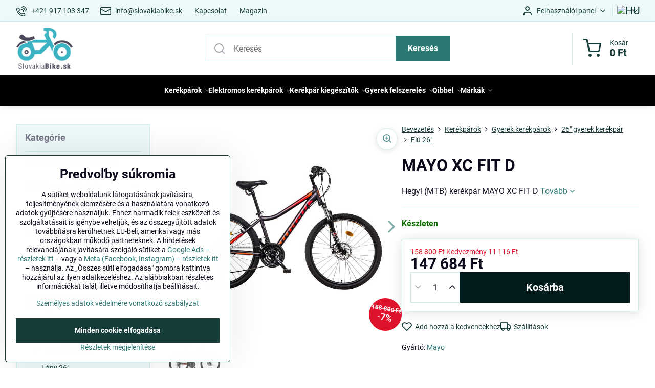

--- FILE ---
content_type: text/html; charset=UTF-8
request_url: https://www.tutikerekpar.hu/p/10764/mayo-xc-fit-d
body_size: 39372
content:

<!DOCTYPE html>
<html  data-lang-code="hu" lang="hu" class="no-js s1-hasHeader1 s1-hasFixedMenu" data-lssid="218aafa865e1">
    <head>
        <meta charset="utf-8">
        		<title>MAYO XC FIT D | Tutikerékpár</title>
                    <meta name="description" content="Hegyi (MTB) kerékpár MAYO XC FIT D. A kínálatban számos hegyi kerékpárt talál a Mayo márkától. ">
        		<meta name="viewport" content="width=device-width, initial-scale=1" />
		         
<script data-privacy-group="script">
var FloxSettings = {
'cartItems': {},'cartProducts': {},'cartType': "slider",'loginType': "slider",'regformType': "slider",'langVer': "" 
}; 
 
</script>
<script data-privacy-group="script">
FloxSettings.img_size = { 'min': "50x50",'small': "120x120",'medium': "440x440",'large': "800x800",'max': "1600x1600",'product_antn': "440x440",'product_detail': "800x800" };
</script>
    <template id="privacy_iframe_info">
    <div class="floxIframeBlockedInfo" data-func-text="Funkcionális" data-analytic-text="Elemző" data-ad-text="Marketing" data-nosnippet="1">
    <div class="floxIframeBlockedInfo__common">
        <div class="likeH3">A külső tartalmat az Adatvédelmi beállítások blokkolják</div>
        <p>Szeretne külső tartalmat betölteni?</p>
    </div>
    <div class="floxIframeBlockedInfo__youtube">
        <div class="likeH3">A Youtube-videókat az Adatvédelmi beállítások blokkolják</div>
        <p> Szeretne feltölteni egy Youtube videót?</p>
    </div>
    <div class="floxIframeBlockedInfo__buttons">
        <button class="button floxIframeBlockedInfo__once">Engedje meg ezt az időt</button>
        <button class="button floxIframeBlockedInfo__always" >Engedélyezze és emlékezzen – beleegyezik a cookie típusába: </button>
    </div>
    <a class="floxIframeBlockedLink__common" href=""><i class="fa fa-external-link"></i> Tartalom megnyitása új ablakban</a>
    <a class="floxIframeBlockedLink__youtube" href=""><i class="fa fa-external-link"></i> Nyissa meg a videót új ablakban</a>
</div>
</template>
<script type="text/javascript" data-privacy-group="script">
FloxSettings.options={},FloxSettings.options.MANDATORY=1,FloxSettings.options.FUNC=2,FloxSettings.options.ANALYTIC=4,FloxSettings.options.AD=8;
FloxSettings.options.fullConsent=15;FloxSettings.options.maxConsent=15;FloxSettings.options.consent=0,localStorage.getItem("floxConsent")&&(FloxSettings.options.consent=parseInt(localStorage.getItem("floxConsent")));FloxSettings.options.sync=1;FloxSettings.google_consent2_options={},FloxSettings.google_consent2_options.AD_DATA=1,FloxSettings.google_consent2_options.AD_PERSON=2;FloxSettings.google_consent2_options.consent=-1,localStorage.getItem("floxGoogleConsent2")&&(FloxSettings.google_consent2_options.consent=parseInt(localStorage.getItem("floxGoogleConsent2")));const privacyIsYoutubeUrl=function(e){return e.includes("youtube.com/embed")||e.includes("youtube-nocookie.com/embed")},privacyIsGMapsUrl=function(e){return e.includes("google.com/maps/embed")||/maps\.google\.[a-z]{2,3}\/maps/i.test(e)},privacyGetPrivacyGroup=function(e){var t="";if(e.getAttribute("data-privacy-group")?t=e.getAttribute("data-privacy-group"):e.closest("*[data-privacy-group]")&&(t=e.closest("*[data-privacy-group]").getAttribute("data-privacy-group")),"IFRAME"===e.tagName){let r=e.src||"";privacyIsYoutubeUrl(r)&&(e.setAttribute("data-privacy-group","func"),t="func"),privacyIsGMapsUrl(r)&&(e.setAttribute("data-privacy-group","func"),t="func")}return"regular"===t&&(t="script"),t},privacyBlockScriptNode=function(e){e.type="javascript/blocked";let t=function(r){"javascript/blocked"===e.getAttribute("type")&&r.preventDefault(),e.removeEventListener("beforescriptexecute",t)};e.addEventListener("beforescriptexecute",t)},privacyHandleScriptTag=function(e){let t=privacyGetPrivacyGroup(e);if(t){if("script"===t)return;"mandatory"===t||"func"===t&&FloxSettings.options.consent&FloxSettings.options.FUNC||"analytic"===t&&FloxSettings.options.consent&FloxSettings.options.ANALYTIC||"ad"===t&&FloxSettings.options.consent&FloxSettings.options.AD||privacyBlockScriptNode(e)}else FloxSettings.options.allow_unclassified||privacyBlockScriptNode(e)},privacyShowPlaceholder=function(e){let t=privacyGetPrivacyGroup(e);var r=document.querySelector("#privacy_iframe_info").content.cloneNode(!0),i=r.querySelector(".floxIframeBlockedInfo__always");i.textContent=i.textContent+r.firstElementChild.getAttribute("data-"+t+"-text"),r.firstElementChild.setAttribute("data-"+t,"1"),r.firstElementChild.removeAttribute("data-func-text"),r.firstElementChild.removeAttribute("data-analytic-text"),r.firstElementChild.removeAttribute("data-ad-text");let o=e.parentNode.classList.contains("blockYoutube");if(e.style.height){let a=e.style.height,c=e.style.width;e.setAttribute("data-privacy-style-height",a),r.firstElementChild.style.setProperty("--iframe-h",a),r.firstElementChild.style.setProperty("--iframe-w",c),e.style.height="0"}else if(e.getAttribute("height")){let n=e.getAttribute("height").replace("px",""),l=e.getAttribute("width").replace("px","");e.setAttribute("data-privacy-height",n),n.includes("%")?r.firstElementChild.style.setProperty("--iframe-h",n):r.firstElementChild.style.setProperty("--iframe-h",n+"px"),l.includes("%")?r.firstElementChild.style.setProperty("--iframe-w",l):r.firstElementChild.style.setProperty("--iframe-w",l+"px"),e.setAttribute("height",0)}else if(o&&e.parentNode.style.maxHeight){let s=e.parentNode.style.maxHeight,p=e.parentNode.style.maxWidth;r.firstElementChild.style.setProperty("--iframe-h",s),r.firstElementChild.style.setProperty("--iframe-w",p)}let u=e.getAttribute("data-privacy-src")||"";privacyIsYoutubeUrl(u)?(r.querySelector(".floxIframeBlockedInfo__common").remove(),r.querySelector(".floxIframeBlockedLink__common").remove(),r.querySelector(".floxIframeBlockedLink__youtube").setAttribute("href",u.replace("/embed/","/watch?v="))):u?(r.querySelector(".floxIframeBlockedInfo__youtube").remove(),r.querySelector(".floxIframeBlockedLink__youtube").remove(),r.querySelector(".floxIframeBlockedLink__common").setAttribute("href",u)):(r.querySelector(".floxIframeBlockedInfo__once").remove(),r.querySelector(".floxIframeBlockedInfo__youtube").remove(),r.querySelector(".floxIframeBlockedLink__youtube").remove(),r.querySelector(".floxIframeBlockedLink__common").remove(),r.querySelector(".floxIframeBlockedInfo__always").classList.add("floxIframeBlockedInfo__always--reload")),e.parentNode.insertBefore(r,e.nextSibling),o&&e.parentNode.classList.add("blockYoutube--blocked")},privacyHidePlaceholderIframe=function(e){var t=e.nextElementSibling;if(t&&t.classList.contains("floxIframeBlockedInfo")){let r=e.parentNode.classList.contains("blockYoutube");r&&e.parentNode.classList.remove("blockYoutube--blocked"),e.getAttribute("data-privacy-style-height")?e.style.height=e.getAttribute("data-privacy-style-height"):e.getAttribute("data-privacy-height")?e.setAttribute("height",e.getAttribute("data-privacy-height")):e.classList.contains("invisible")&&e.classList.remove("invisible"),t.remove()}},privacyBlockIframeNode=function(e){var t=e.src||"";""===t&&e.getAttribute("data-src")&&(t=e.getAttribute("data-src")),e.setAttribute("data-privacy-src",t),e.removeAttribute("src"),!e.classList.contains("floxNoPrivacyPlaceholder")&&(!e.style.width||parseInt(e.style.width)>200)&&(!e.getAttribute("width")||parseInt(e.getAttribute("width"))>200)&&(!e.style.height||parseInt(e.style.height)>200)&&(!e.getAttribute("height")||parseInt(e.getAttribute("height"))>200)&&(!e.style.display||"none"!==e.style.display)&&(!e.style.visibility||"hidden"!==e.style.visibility)&&privacyShowPlaceholder(e)},privacyHandleIframeTag=function(e){let t=privacyGetPrivacyGroup(e);if(t){if("script"===t||"mandatory"===t)return;if("func"===t&&FloxSettings.options.consent&FloxSettings.options.FUNC)return;if("analytic"===t&&FloxSettings.options.consent&FloxSettings.options.ANALYTIC||"ad"===t&&FloxSettings.options.consent&FloxSettings.options.AD)return;privacyBlockIframeNode(e)}else{if(FloxSettings.options.allow_unclassified)return;privacyBlockIframeNode(e)}},privacyHandleYoutubeGalleryItem=function(e){if(!(FloxSettings.options.consent&FloxSettings.options.FUNC)){var t=e.closest(".gallery").getAttribute("data-preview-height"),r=e.getElementsByTagName("img")[0],i=r.getAttribute("src").replace(t+"/"+t,"800/800");r.classList.contains("flox-lazy-load")&&(i=r.getAttribute("data-src").replace(t+"/"+t,"800/800")),e.setAttribute("data-href",e.getAttribute("href")),e.setAttribute("href",i),e.classList.replace("ytb","ytbNoConsent")}},privacyBlockPrivacyElementNode=function(e){e.classList.contains("floxPrivacyPlaceholder")?(privacyShowPlaceholder(e),e.classList.add("invisible")):e.style.display="none"},privacyHandlePrivacyElementNodes=function(e){let t=privacyGetPrivacyGroup(e);if(t){if("script"===t||"mandatory"===t)return;if("func"===t&&FloxSettings.options.consent&FloxSettings.options.FUNC)return;if("analytic"===t&&FloxSettings.options.consent&FloxSettings.options.ANALYTIC||"ad"===t&&FloxSettings.options.consent&FloxSettings.options.AD)return;privacyBlockPrivacyElementNode(e)}else{if(FloxSettings.options.allow_unclassified)return;privacyBlockPrivacyElementNode(e)}};function privacyLoadScriptAgain(e){var t=document.getElementsByTagName("head")[0],r=document.createElement("script");r.src=e.getAttribute("src"),t.appendChild(r),e.parentElement.removeChild(e)}function privacyExecuteScriptAgain(e){var t=document.getElementsByTagName("head")[0],r=document.createElement("script");r.textContent=e.textContent,t.appendChild(r),e.parentElement.removeChild(e)}function privacyEnableScripts(){document.querySelectorAll('script[type="javascript/blocked"]').forEach(e=>{let t=privacyGetPrivacyGroup(e);(FloxSettings.options.consent&FloxSettings.options.ANALYTIC&&t.includes("analytic")||FloxSettings.options.consent&FloxSettings.options.AD&&t.includes("ad")||FloxSettings.options.consent&FloxSettings.options.FUNC&&t.includes("func"))&&(e.getAttribute("src")?privacyLoadScriptAgain(e):privacyExecuteScriptAgain(e))})}function privacyEnableIframes(){document.querySelectorAll("iframe[data-privacy-src]").forEach(e=>{let t=privacyGetPrivacyGroup(e);if(!(FloxSettings.options.consent&FloxSettings.options.ANALYTIC&&t.includes("analytic")||FloxSettings.options.consent&FloxSettings.options.AD&&t.includes("ad")||FloxSettings.options.consent&FloxSettings.options.FUNC&&t.includes("func")))return;privacyHidePlaceholderIframe(e);let r=e.getAttribute("data-privacy-src");e.setAttribute("src",r),e.removeAttribute("data-privacy-src")})}function privacyEnableYoutubeGalleryItems(){FloxSettings.options.consent&FloxSettings.options.FUNC&&(document.querySelectorAll(".ytbNoConsent").forEach(e=>{e.setAttribute("href",e.getAttribute("data-href")),e.classList.replace("ytbNoConsent","ytb")}),"function"==typeof initGalleryPlugin&&initGalleryPlugin())}function privacyEnableBlockedContent(e,t){document.querySelectorAll(".floxCaptchaCont").length&&(e&FloxSettings.options.FUNC)!=(t&FloxSettings.options.FUNC)?window.location.reload():(privacyEnableScripts(),privacyEnableIframes(),privacyEnableYoutubeGalleryItems(),"function"==typeof FloxSettings.privacyEnableScriptsCustom&&FloxSettings.privacyEnableScriptsCustom())}
function privacyUpdateConsent(){ FloxSettings.ga4&&"function"==typeof gtag&&gtag("consent","update",{ad_storage:FloxSettings.options.consent&FloxSettings.options.AD?"granted":"denied",analytics_storage:FloxSettings.options.consent&FloxSettings.options.ANALYTIC?"granted":"denied",functionality_storage:FloxSettings.options.consent&FloxSettings.options.FUNC?"granted":"denied",personalization_storage:FloxSettings.options.consent&FloxSettings.options.FUNC?"granted":"denied",security_storage:FloxSettings.options.consent&FloxSettings.options.FUNC?"granted":"denied",ad_user_data:FloxSettings.google_consent2_options.consent>-1&&FloxSettings.google_consent2_options.consent&FloxSettings.google_consent2_options.AD_DATA?"granted":"denied",ad_personalization:FloxSettings.google_consent2_options.consent>-1&&FloxSettings.google_consent2_options.consent&FloxSettings.google_consent2_options.AD_PERSON?"granted":"denied"});FloxSettings.gtm&&(gtag("consent","update",{ad_storage:FloxSettings.options.consent&FloxSettings.options.AD?"granted":"denied",analytics_storage:FloxSettings.options.consent&FloxSettings.options.ANALYTIC?"granted":"denied",functionality_storage:FloxSettings.options.consent&FloxSettings.options.FUNC?"granted":"denied",personalization_storage:FloxSettings.options.consent&FloxSettings.options.FUNC?"granted":"denied",security_storage:FloxSettings.options.consent&FloxSettings.options.FUNC?"granted":"denied",ad_user_data:FloxSettings.google_consent2_options.consent>-1&&FloxSettings.google_consent2_options.consent&FloxSettings.google_consent2_options.AD_DATA?"granted":"denied",ad_personalization:FloxSettings.google_consent2_options.consent>-1&&FloxSettings.google_consent2_options.consent&FloxSettings.google_consent2_options.AD_PERSON?"granted":"denied"}),dataLayer.push({cookie_consent:{marketing:FloxSettings.options.consent&FloxSettings.options.AD?"granted":"denied",analytics:FloxSettings.options.consent&FloxSettings.options.ANALYTIC?"granted":"denied"},event:"cookie_consent"}));if(FloxSettings.sklik&&FloxSettings.sklik.active){var e={rtgId:FloxSettings.sklik.seznam_retargeting_id,consent:FloxSettings.options.consent&&FloxSettings.options.consent&FloxSettings.options.ANALYTIC?1:0};"category"===FloxSettings.sklik.pageType?(e.category=FloxSettings.sklik.category,e.pageType=FloxSettings.sklik.pageType):"offerdetail"===FloxSettings.sklik.pagetype&&(e.itemId=FloxSettings.sklik.itemId,e.pageType=FloxSettings.sklik.pageType),window.rc&&window.rc.retargetingHit&&window.rc.retargetingHit(e)}"function"==typeof loadCartFromLS&&"function"==typeof saveCartToLS&&(loadCartFromLS(),saveCartToLS());}
const observer=new MutationObserver(e=>{e.forEach(({addedNodes:e})=>{e.forEach(e=>{if(FloxSettings.options.consent!==FloxSettings.options.maxConsent){if(1===e.nodeType&&"SCRIPT"===e.tagName)return privacyHandleScriptTag(e);if(1===e.nodeType&&"IFRAME"===e.tagName)return privacyHandleIframeTag(e);if(1===e.nodeType&&"A"===e.tagName&&e.classList.contains("ytb"))return privacyHandleYoutubeGalleryItem(e);if(1===e.nodeType&&"SCRIPT"!==e.tagName&&"IFRAME"!==e.tagName&&e.classList.contains("floxPrivacyElement"))return privacyHandlePrivacyElementNodes(e)}1===e.nodeType&&(e.classList.contains("mainPrivacyModal")||e.classList.contains("mainPrivacyBar"))&&(FloxSettings.options.consent>0&&!FloxSettings.options.forceShow&&-1!==FloxSettings.google_consent2_options.consent?e.style.display="none":FloxSettings.options.consent>0&&-1===FloxSettings.google_consent2_options.consent?e.classList.add("hideBWConsentOptions"):-1!==FloxSettings.google_consent2_options.consent&&e.classList.add("hideGC2ConsentOptions"))})})});observer.observe(document.documentElement,{childList:!0,subtree:!0}),document.addEventListener("DOMContentLoaded",function(){observer.disconnect()});const createElementBackup=document.createElement;document.createElement=function(...e){if("script"!==e[0].toLowerCase())return createElementBackup.bind(document)(...e);let n=createElementBackup.bind(document)(...e);return n.setAttribute("data-privacy-group","script"),n};
</script>

<meta name="referrer" content="no-referrer-when-downgrade">


<link rel="canonical" href="https://www.tutikerekpar.hu/p/10764/mayo-xc-fit-d">
    

<style itemscope itemtype="https://schema.org/WebPage" itemref="p1a p1b p1c"></style> 
<meta id="p1a" itemprop="name" content="MAYO XC FIT D | Tutikerékpár">
<meta id="p1b" itemprop="description" content="Hegyi (MTB) kerékpár MAYO XC FIT D. A kínálatban számos hegyi kerékpárt talál a Mayo márkától. ">  
<meta property="og:title" content="MAYO XC FIT D | Tutikerékpár">

<meta property="og:url" content="https://www.tutikerekpar.hu/p/10764/mayo-xc-fit-d">
<meta property="og:description" content="Hegyi (MTB) kerékpár MAYO XC FIT D. A kínálatban számos hegyi kerékpárt talál a Mayo márkától. ">

<meta name="twitter:card" content="summary_large_image">
<meta name="twitter:title" content="MAYO XC FIT D | Tutikerékpár">
<meta name="twitter:description" content="Hegyi (MTB) kerékpár MAYO XC FIT D. A kínálatban számos hegyi kerékpárt talál a Mayo márkától. ">


    <meta property="og:type" content="product">
    <meta id="p1c" itemprop="image" content="https://www.tutikerekpar.hu/resize/e/440/440/files/2025/mayo/xc-fit-d-uni/mayo-xc-fit-d-uni-%281%29-cierny-cerveny.jpg">
    <meta property="og:image" content="https://www.tutikerekpar.hu/resize/e/1200/630/files/2025/mayo/xc-fit-d-uni/mayo-xc-fit-d-uni-%281%29-cierny-cerveny.jpg">  
    <meta name="twitter:image" content="https://www.tutikerekpar.hu/resize/e/1200/630/files/2025/mayo/xc-fit-d-uni/mayo-xc-fit-d-uni-%281%29-cierny-cerveny.jpg">
    <link href="https://www.tutikerekpar.hu/resize/e/440/440/files/2025/mayo/xc-fit-d-uni/mayo-xc-fit-d-uni-%281%29-cierny-cerveny.jpg" rel="previewimage">

<link rel="alternate" type="application/rss+xml" title="RSS feed pre www.tutikerekpar.hu" href="/e/rss/news">

<link rel="dns-prefetch" href="https://www.biznisweb.sk">
<link rel="preconnect" href="https://www.biznisweb.sk/" crossorigin>
<style type="text/css">
        

@font-face {
  font-family: 'PT Sans';
  font-style: normal;
  font-display: swap;
  font-weight: 400;
  src: local(''),
       url('https://www.biznisweb.sk/templates/bw-fonts/pt-sans-v17-latin-ext_latin-regular.woff2') format('woff2'),
       url('https://www.biznisweb.sk/templates/bw-fonts/pt-sans-v17-latin-ext_latin-regular.woff') format('woff');
}


@font-face {
  font-family: 'PT Sans';
  font-style: normal;
  font-display: swap;
  font-weight: 700;
  src: local(''),
       url('https://www.biznisweb.sk/templates/bw-fonts/pt-sans-v17-latin-ext_latin-700.woff2') format('woff2'),
       url('https://www.biznisweb.sk/templates/bw-fonts/pt-sans-v17-latin-ext_latin-700.woff') format('woff');
}

@font-face {
  font-family: 'Roboto';
  font-style: normal;
  font-display: swap;
  font-weight: 400;
  src: local(''),
       url('https://www.biznisweb.sk/templates/bw-fonts/roboto-v30-latin-ext_latin-regular.woff2') format('woff2'),
       url('https://www.biznisweb.sk/templates/bw-fonts/roboto-v30-latin-ext_latin-regular.woff') format('woff');
}


@font-face {
  font-family: 'Roboto';
  font-style: normal;
  font-display: swap;
  font-weight: 700;
  src: local(''),
       url('https://www.biznisweb.sk/templates/bw-fonts/roboto-v30-latin-ext_latin-700.woff2') format('woff2'),
       url('https://www.biznisweb.sk/templates/bw-fonts/roboto-v30-latin-ext_latin-700.woff') format('woff');
}
</style>

<link rel="preload" href="/erp-templates/skins/flat/universal/fonts/fontawesome-webfont.woff2" as="font" type="font/woff2" crossorigin>
<link href="/erp-templates/260116130431/universal.css" rel="stylesheet" type="text/css" media="all">  




  
<script data-privacy-group="regular">
    window.dataLayer = window.dataLayer || [];
    function gtag(){ dataLayer.push(arguments); }
    if(FloxSettings.options) {
        if(FloxSettings.options.consent) {
          gtag('consent', 'default', {
              'ad_storage': (FloxSettings.options.consent & FloxSettings.options.AD)?'granted':'denied',
              'analytics_storage': (FloxSettings.options.consent & FloxSettings.options.ANALYTIC)?'granted':'denied',
              'functionality_storage': (FloxSettings.options.consent & FloxSettings.options.FUNC)?'granted':'denied',
              'personalization_storage': (FloxSettings.options.consent & FloxSettings.options.FUNC)?'granted':'denied',
              'security_storage': (FloxSettings.options.consent & FloxSettings.options.FUNC)?'granted':'denied',
              'ad_user_data': ((FloxSettings.google_consent2_options.consent > -1) && FloxSettings.google_consent2_options.consent & FloxSettings.google_consent2_options.AD_DATA)?'granted':'denied',
              'ad_personalization': ((FloxSettings.google_consent2_options.consent > -1) && FloxSettings.google_consent2_options.consent & FloxSettings.google_consent2_options.AD_PERSON)?'granted':'denied'              
          });
          dataLayer.push({ 'cookie_consent': {
            'marketing': (FloxSettings.options.consent & FloxSettings.options.AD)?'granted':'denied',
            'analytics': (FloxSettings.options.consent & FloxSettings.options.ANALYTIC)?'granted':'denied'
          } });
        } else {
          gtag('consent', 'default', {
              'ad_storage': 'denied',
              'analytics_storage': 'denied',
              'functionality_storage': 'denied',
              'personalization_storage': 'denied',
              'security_storage': 'denied',
              'ad_user_data': 'denied',
              'ad_personalization': 'denied'
          });      
          dataLayer.push({ 'cookie_consent': {
            'marketing': 'denied',
            'analytics': 'denied'
            } 
          });    
        }    
    }
    
    dataLayer.push({
        'pageType' : 'product',
        'value': '116287',
        'currency': 'HUF',
        'contentIds': ["10764"]
            });
 
    FloxSettings.currency = 'HUF';
    FloxSettings.gtm = { 'init': true, 'container_id': 'GTM-WFNBR6R8', 'page_type': 'product' };
    </script>

    <!-- Google Tag Manager HEAD -->
<script data-privacy-group="regular">(function(w,d,s,l,i){w[l]=w[l]||[];w[l].push({'gtm.start':
new Date().getTime(),event:'gtm.js'});var f=d.getElementsByTagName(s)[0],
j=d.createElement(s),dl=l!='dataLayer'?'&l='+l:'';j.async=true;j.src=
'//www.googletagmanager.com/gtm.js?id='+i+dl;f.parentNode.insertBefore(j,f);
})(window,document,'script','dataLayer','GTM-WFNBR6R8');</script>
 
<script data-privacy-group="mandatory">
    FloxSettings.trackerData = {
                    'cartIds': []
            };
    </script>    <!-- Global site tag (gtag.js) - Google Analytics -->
    <script async src="https://www.googletagmanager.com/gtag/js?id=G-1LM5FS2TFG" data-privacy-group="regular"></script>    
    <script data-privacy-group="regular">
        window.dataLayer = window.dataLayer || [];
        function gtag(){ dataLayer.push(arguments); }
        if(FloxSettings.options) {
          if(FloxSettings.options.consent) {
            gtag('consent', 'default', {
              'ad_storage': (FloxSettings.options.consent & FloxSettings.options.AD)?'granted':'denied',
              'analytics_storage': (FloxSettings.options.consent & FloxSettings.options.ANALYTIC)?'granted':'denied',
              'functionality_storage': (FloxSettings.options.consent & FloxSettings.options.FUNC)?'granted':'denied',
              'personalization_storage': (FloxSettings.options.consent & FloxSettings.options.FUNC)?'granted':'denied',
              'security_storage': (FloxSettings.options.consent & FloxSettings.options.FUNC)?'granted':'denied',
              'ad_user_data': ((FloxSettings.google_consent2_options.consent > -1) && FloxSettings.google_consent2_options.consent & FloxSettings.google_consent2_options.AD_DATA)?'granted':'denied',
              'ad_personalization': ((FloxSettings.google_consent2_options.consent > -1) && FloxSettings.google_consent2_options.consent & FloxSettings.google_consent2_options.AD_PERSON)?'granted':'denied',
              'wait_for_update': 500
            });  
          } else {
            gtag('consent', 'default', {
              'ad_storage': 'denied',
              'analytics_storage': 'denied',
              'functionality_storage': 'denied',
              'personalization_storage': 'denied',
              'security_storage': 'denied',
              'ad_user_data': 'denied',
              'ad_personalization': 'denied',
              'wait_for_update': 500
            });  
          }
        }
        gtag('js', new Date());
     
        gtag('set', { 'currency': 'HUF' }); 
      
    

    FloxSettings.ga4 = 1;
    FloxSettings.gtagID = 'G-1LM5FS2TFG';
    gtag('config', 'G-1LM5FS2TFG',{  'groups': 'ga4' });   

  
    </script>   
 
    <link rel="shortcut icon" href="/files/david/banner/favicon/slovakiabike.png">
    <link rel="icon" href="/files/david/banner/favicon/slovakiabike.png?refresh" type="image/x-icon">

		<script data-privacy-group="script">
			FloxSettings.cartType = "same_page";
			FloxSettings.loginType = "custom";
			FloxSettings.regformType = "custom";
		</script>
												<style>
			:root {
				--s1-accentTransparent: #2C787317;
				--s1-accentComplement: #fff;
				--s1-maccentComplement: #fff;
				--s1-menuBgComplementTransparent: #fffb;
				--s1-menuBgComplementTransparent2: #fff2;
				--s1-menuBgComplement: #fff;
				--s1-accentDark: #163c39;
			}
		</style>

		</head>
<body class="s1-pt-product ">
    
    <noscript class="noprint">
        <div id="noscript">
            A böngésző nem támogatja a Javascript-et vagy ki van kapcsolva. A weboldal megjelenítéséhez használjon böngészőt, mely támogatja a Javascriptet.
            <br>Segítség:<a href="https://www.enable-javascript.com/" target="_blank">Enable-Javascript.com</a>.
        </div>
    </noscript>
    
    <div class="oCont remodal-bg">
																								
						

	
	<section class="s1-headerTop s1-headerTop-style1 noprint">
		<div class="s1-cont flex ai-c">
							<div class="s1-headerTop-left">
					                        <div id="box-id-top_header_left" class="pagebox">
                                                        	<nav class="s1-topNav">
		<ul class="s1-topNav-items">
																				<li class="s1-topNav-item ">
						<a class="s1-topNav-link " href="tel:+421917103347" >
															    <i class="navIcon navIconBWSet imgIcon50"><svg xmlns="http://www.w3.org/2000/svg" width="32.363" height="32.696" viewBox="0 0 32.363 32.696" fill="currentColor">
    <path d="M50.089,33.454a1.089,1.089,0,0,1-1.057-.818A16.444,16.444,0,0,0,36.816,20.8a1.085,1.085,0,1,1,.485-2.116A18.64,18.64,0,0,1,51.148,32.1a1.085,1.085,0,0,1-.789,1.319A1.146,1.146,0,0,1,50.089,33.454Z" transform="translate(-18.819 -18.652)"/>
    <path d="M45.271,36.015a1.091,1.091,0,0,1-1.08-.933,11.093,11.093,0,0,0-9.62-9.407,1.085,1.085,0,1,1,.271-2.153A13.276,13.276,0,0,1,46.353,34.778,1.086,1.086,0,0,1,45.425,36,1.151,1.151,0,0,1,45.271,36.015Z" transform="translate(-18.819 -18.652)"/>
    <path d="M40.16,37.721a1.088,1.088,0,0,1-1.091-1.085,5.871,5.871,0,0,0-5.884-5.846,1.085,1.085,0,1,1,0-2.17,8.051,8.051,0,0,1,8.067,8.016A1.089,1.089,0,0,1,40.16,37.721Z" transform="translate(-18.819 -18.652)"/>
    <path d="M40.781,51.348l-.179,0c-6.259-.15-21.417-6.59-21.781-21.646a4.416,4.416,0,0,1,4.195-4.873l1.667-.04c1.493-.022,4.368,1.1,4.478,5.638.1,4.086-1.181,4.893-1.953,5.009a1.073,1.073,0,0,1-.138.013l-.32.007a16.914,16.914,0,0,0,8.062,8.011l.007-.317a1.285,1.285,0,0,1,.012-.138c.118-.767.929-2.037,5.042-1.941,4.569.11,5.709,2.959,5.672,4.451l-.04,1.657a4.594,4.594,0,0,1-.661,2.126A4.425,4.425,0,0,1,40.781,51.348ZM24.763,26.956h-.027L23.069,27c-.491.022-2.123.281-2.066,2.651.352,14.5,15.42,19.427,19.652,19.528,2.388.091,2.645-1.564,2.668-2.063l.04-1.646c.018-.74-.7-2.161-3.542-2.229a6.37,6.37,0,0,0-2.828.344l-.005.2a1.988,1.988,0,0,1-.9,1.613,2.014,2.014,0,0,1-1.841.184,18.874,18.874,0,0,1-9.628-9.568,1.973,1.973,0,0,1,.186-1.828,2.006,2.006,0,0,1,1.622-.9l.2,0a6.306,6.306,0,0,0,.346-2.809C26.911,27.686,25.516,26.956,24.763,26.956Zm10.3,16.612h0Z" transform="translate(-18.819 -18.652)"/>
</svg>
</i>

														<span class="s1-topNav-linkText">+421 917 103 347</span>
						</a>
					</li>
																								<li class="s1-topNav-item ">
						<a class="s1-topNav-link " href="mailto:info@slovakiabike.sk" >
															    <i class="navIcon navIconBWSet imgIcon50"><svg xmlns="http://www.w3.org/2000/svg" width="34.079" height="24.679" viewBox="0 0 34.079 24.679" fill="currentColor">
  <path d="M48.018,22.66H21.982a4.027,4.027,0,0,0-4.022,4.022V43.318a4.028,4.028,0,0,0,4.022,4.022H48.018a4.028,4.028,0,0,0,4.022-4.022V26.682A4.027,4.027,0,0,0,48.018,22.66ZM21.982,25.084H48.018a1.6,1.6,0,0,1,1.6,1.6v.843L35.068,36.016l-14.684-8.7v-.629A1.6,1.6,0,0,1,21.982,25.084ZM48.018,44.916H21.982a1.6,1.6,0,0,1-1.6-1.6V30.128l14.061,8.336a1.208,1.208,0,0,0,1.229,0l13.942-8.137V43.318A1.6,1.6,0,0,1,48.018,44.916Z" transform="translate(-17.96 -22.66)"/>
</svg>
</i>

														<span class="s1-topNav-linkText">info@slovakiabike.sk</span>
						</a>
					</li>
																								<li class="s1-topNav-item ">
						<a class="s1-topNav-link " href="/kapcsolat" >
														<span class="s1-topNav-linkText">Kapcsolat</span>
						</a>
					</li>
																								<li class="s1-topNav-item ">
						<a class="s1-topNav-link " href="/magazin" >
														<span class="s1-topNav-linkText">Magazin</span>
						</a>
					</li>
									</ul>
	</nav>

                             
            </div> 
    
				</div>
										<div class="s1-headerTop-right flex ml-a">
											<div class="s1-dropDown s1-loginDropdown">
	<a href="/e/login" class="s1-dropDown-toggler">
		<i class="s1-icon s1-icon-user s1-dropDown-icon" aria-hidden="true"></i>
		<span class="s1-dropDown-title">Felhasználói panel</span>
		<i class="fa fa-angle-down s1-dropDown-arrow"></i>
	</a>
	<ul class="s1-dropDown-items">
				<li class="s1-dropDown-item">
			<a class="s1-dropDown-link" href="/e/login" data-remodal-target="s1-acc">
				<i class="s1-icon s1-icon-log-in s1-dropDown-icon"></i>
				<span class="s1-dropDown-title">Bejelentkezni</span>
			</a>
		</li>
						<li class="s1-dropDown-item">
			<a class="s1-dropDown-link" href="/e/account/register">
				<i class="s1-icon s1-icon-user-plus s1-dropDown-icon"></i>
				<span class="s1-dropDown-title">Regisztráció</span>
			</a>
		</li>
    		</ul>
</div>

																	<div class="s1-flags s1-dropDown">
		<button class="s1-flags-currentLang s1-dropDown-toggler">
			<img class="s1-flag-img s1-dropDown-img" src="/erp/images/flags/flat/24/HU.png" alt="HU">
			<i class="fa fa-angle-down s1-dropDown-arrow"></i>
		</button>
		<ul class="s1-flags-dropDown s1-dropDown-items">
											<li class="s1-dropDown-item">
					<a class="s1-flags-lang s1-dropDown-link flag-sk" href="https://www.slovakiabike.sk/p/10764/:r">
						<img class="s1-flag-img s1-dropDown-img" src="/erp/images/flags/flat/24/SK.png" alt="SK">
						    
							<span class="s1-flag-title s1-dropDown-title">Slovakia</span>
											</a>
				</li>
				        					        									<li class="s1-dropDown-item">
					<a class="s1-flags-lang s1-dropDown-link flag-cz" href="https://www.slovakiabike.cz/p/10764/:r">
						<img class="s1-flag-img s1-dropDown-img" src="/erp/images/flags/flat/24/CZ.png" alt="CZ">
						    
							<span class="s1-flag-title s1-dropDown-title">Czech Republic</span>
											</a>
				</li>
				        			</ul>
	</div>

									</div>
					</div>
	</section>
<header class="s1-header s1-header-style1  noprint">
	<section class="s1-header-cont s1-cont flex">
		<div class="s1-header-logo">
							<a class="s1-imglogo" href="/"><img src="/files/david/no-wmslovakiabike2017-01-17-23-32-21.png" alt="Logó"></a>
					</div>
		<div class="s1-header-actions flex">
						<div class="s1-header-search">
				<!-- search activator -->
				<div class="s1-header-action m-hide">
					<a href="/e/search" title="Keresés" class="s1-header-actionLink s1-searchActivatorJS"><i class="s1-icon s1-icon-search"></i></a>
				</div>
					<form action="/e/search" method="get" class="siteSearchForm s1-topSearch-form">
		<div class="siteSearchCont s1-topSearch">
			<label class="s1-siteSearch-label flex">
				<i class="s1-icon s1-icon-search rm-hide"></i>
				<input data-pages="Oldalak" data-products="Termékek" data-categories="Kategórie" data-news="Újdosnágok" data-brands="Gyártó" class="siteSearchInput" id="s1-small-search" placeholder="Keresés" name="word" type="text" value="">
				<button class="button" type="submit">Keresés</button>
			</label>
		</div>
	</form>

			</div>
			
												<!-- cart -->
			<div class="s1-headerCart-outer">
				            
    		<div class="s1-header-action s1-headerCart">
			<a class="s1-header-actionLink smallCart" href="/e/cart/index" title="Kosár">
				<i class="s1-icon s1-icon-shopping-cart"></i>
				<span class="smallCartItems buttonCartInvisible invisible">0</span>
				<div class="s1-scText rl-hide">
					<span class="s1-scTitle">Kosár</span>
					<span class="smallCartTotal smallCartPrice" data-pieces="0">0 Ft</span>
				</div>
			</a>
			<div id="s1-customSmallCartCont" class="s1-smallCart-wrapper"></div>
		</div>
    
			</div>
			<!-- menu -->
						<div class="s1-header-action l-hide">
				<button aria-label="Menu" class="s1-header-actionLink s1-menuActivatorJS"><i class="s1-icon s1-icon-menu"></i></button>
			</div>
					</div>
	</section>
		<div class="s1-menu-section s1-header-color2">
					<div class="s1-menu-overlay s1-menuActivatorJS l-hide"></div>
			<div class="s1-menu-wrapper">
				<div class="s1-menu-header l-hide">
					Menu
					<span class="s1-menuClose s1-menuActivatorJS">✕</span>
				</div>
				<div class="s1-menu-cont s1-cont">
											                        <div id="box-id-flox_main_menu" class="pagebox">
                                                        																																<nav class="s1-menu s1-menu-center ">
						<ul class="s1-menu-items">
														
																																																																																																															
											<li class="s1-menu-item  hasSubmenu s1-sub-group s1-sub-group-blockLinks submenuVisible">
							<a class="s1-menu-link select" href="/c/kerekparok">
																<span>Kerékpárok</span>
								<i class="s1-menuChevron fa fa-angle-right"></i>							</a>
															<ul class="s1-submenu-items level-1">
								<li class="s1-submenu-item level-1 hasIcon   ">
															<a class="s1-submenu-image rl-hide" href="/c/kerekparok/osszteleszkopos-kerekparok">
						<img class="s1-submenu-img flox-lazy-load" data-src="/resize/e/100/100/files/2019/ctm/full/scroll/ctm-scroll-expert-2019.jpg" alt="Összteleszkópos MTB (Fully) – terepre | TutiKerékpár" loading="lazy">
					</a>
										<a href="/c/kerekparok/osszteleszkopos-kerekparok" class="s1-submenu-link ">
						<span>Összteleszkópos kerékpárok</span>
											</a>
									</li>
								<li class="s1-submenu-item level-1 hasIcon hasSubmenu  ">
															<a class="s1-submenu-image rl-hide" href="/c/kerekparok/mtb-kerekparok">
						<img class="s1-submenu-img flox-lazy-load" data-src="/resize/e/100/100/files/2017/ctm/bicykle/horske-bicykle/panska/40-088-terrano-1-zeleny.jpg" alt="MTB (hegyi) kerékpárok – női és férfi MTB biciklik | TutiKerékpár" loading="lazy">
					</a>
										<a href="/c/kerekparok/mtb-kerekparok" class="s1-submenu-link ">
						<span>MTB / hegyikerékpárok</span>
						<i class="s1-menuChevron fa fa-angle-right l-hide"></i>					</a>
																		     
                                        																														<ul class="s1-submenu-items level-2">
								<li class="s1-submenu-item level-2  hasSubmenu  ">
															<a href="/c/kerekparok/mtb-kerekparok/noi-mtb-kerekparok" class="s1-submenu-link ">
						<span>Női MTB kerékpárok</span>
						<i class="s1-menuChevron fa fa-angle-right l-hide"></i>					</a>
																		     
                                        														<ul class="s1-submenu-items level-3 l-hide">
								<li class="s1-submenu-item level-3    ">
															<a href="/c/kerekparok/mtb-kerekparok/noi-mtb-kerekparok/noi-mtb-kerekparok-29" class="s1-submenu-link ">
						<span>Női MTB kerékpárok 29"</span>
											</a>
									</li>
								<li class="s1-submenu-item level-3    ">
															<a href="/c/kerekparok/mtb-kerekparok/noi-mtb-kerekparok/noi-mtb-kerekparok-27-5" class="s1-submenu-link ">
						<span>Női MTB kerékpárok 27,5"</span>
											</a>
									</li>
								<li class="s1-submenu-item level-3    ">
															<a href="/c/kerekparok/mtb-kerekparok/noi-mtb-kerekparok/noi-mtb-kerekparok-26" class="s1-submenu-link ">
						<span>Női MTB kerékpárok 26"</span>
											</a>
									</li>
											</ul>
		    
															</li>
								<li class="s1-submenu-item level-2  hasSubmenu  ">
															<a href="/c/kerekparok/mtb-kerekparok/ferfi-mtb-kerekparok" class="s1-submenu-link ">
						<span>Férfi MTB kerékpárok </span>
						<i class="s1-menuChevron fa fa-angle-right l-hide"></i>					</a>
																		     
                                        														<ul class="s1-submenu-items level-3 l-hide">
								<li class="s1-submenu-item level-3    ">
															<a href="/c/kerekparok/mtb-kerekparok/ferfi-mtb-kerekparok/ferfi-mtb-kerekparok-29" class="s1-submenu-link ">
						<span>Férfi MTB kerékpárok 29"</span>
											</a>
									</li>
								<li class="s1-submenu-item level-3    ">
															<a href="/c/kerekparok/mtb-kerekparok/ferfi-mtb-kerekparok/ferfi-mtb-kerekparok-27-5" class="s1-submenu-link ">
						<span>Férfi MTB kerékpárok 27,5"</span>
											</a>
									</li>
								<li class="s1-submenu-item level-3    ">
															<a href="/c/kerekparok/mtb-kerekparok/ferfi-mtb-kerekparok/ferfi-mtb-kerekparok-26" class="s1-submenu-link ">
						<span>Férfi MTB kerékpárok 26"</span>
											</a>
									</li>
											</ul>
		    
															</li>
								<li class="s1-submenu-item level-2    ">
															<a href="/c/kerekparok/mtb-kerekparok/mtb-29" class="s1-submenu-link ">
						<span>MTB 29”</span>
											</a>
									</li>
								<li class="s1-submenu-item level-2    ">
															<a href="/c/kerekparok/mtb-kerekparok/mtb-27-5" class="s1-submenu-link ">
						<span>MTB 27,5”</span>
											</a>
									</li>
											</ul>
		    
															</li>
								<li class="s1-submenu-item level-1 hasIcon hasSubmenu  ">
															<a class="s1-submenu-image rl-hide" href="/c/kerekparok/cross-kerekparok">
						<img class="s1-submenu-img flox-lazy-load" data-src="/resize/e/100/100/files/2017/ctm/bicykle/krosove-bicykle-2017/panske/40-253-tranz-1.0-biely.jpg" alt="Cross kerékpárok – sokoldalú biciklik | TutiKerékpár" loading="lazy">
					</a>
										<a href="/c/kerekparok/cross-kerekparok" class="s1-submenu-link ">
						<span>Cross kerékpárok</span>
						<i class="s1-menuChevron fa fa-angle-right l-hide"></i>					</a>
																		     
                                        																														<ul class="s1-submenu-items level-2">
								<li class="s1-submenu-item level-2    ">
															<a href="/c/kerekparok/cross-kerekparok/noi-cross-kerekparok" class="s1-submenu-link ">
						<span>Női cross kerékpárok</span>
											</a>
									</li>
								<li class="s1-submenu-item level-2    ">
															<a href="/c/kerekparok/cross-kerekparok/ferfi-cross-kerekparok" class="s1-submenu-link ">
						<span>Férfi cross kerékpárok</span>
											</a>
									</li>
											</ul>
		    
															</li>
								<li class="s1-submenu-item level-1 hasIcon hasSubmenu  ">
															<a class="s1-submenu-image rl-hide" href="/c/kerekparok/trekking-kerekparok">
						<img class="s1-submenu-img flox-lazy-load" data-src="/resize/e/100/100/files/2017/ctm/bicykle/tour-bicykle-2017/40-298-targa.jpg" alt="Trekking kerékpárok – túra és ingázás | TutiKerékpár" loading="lazy">
					</a>
										<a href="/c/kerekparok/trekking-kerekparok" class="s1-submenu-link ">
						<span>Trekking kerékpárok</span>
						<i class="s1-menuChevron fa fa-angle-right l-hide"></i>					</a>
																		     
                                        																														<ul class="s1-submenu-items level-2">
								<li class="s1-submenu-item level-2    ">
															<a href="/c/kerekparok/trekking-kerekparok/noi-trekking-kerekparok" class="s1-submenu-link ">
						<span>Női trekking kerékpárok</span>
											</a>
									</li>
								<li class="s1-submenu-item level-2    ">
															<a href="/c/kerekparok/trekking-kerekparok/ferfi-trekking-kerekparok" class="s1-submenu-link ">
						<span>Férfi trekking kerékpárok</span>
											</a>
									</li>
											</ul>
		    
															</li>
								<li class="s1-submenu-item level-1    ">
															<a href="/c/kerekparok/gravel-kerekparok" class="s1-submenu-link ">
						<span>Gravel kerékpárok</span>
											</a>
									</li>
								<li class="s1-submenu-item level-1 hasIcon   ">
															<a class="s1-submenu-image rl-hide" href="/c/kerekparok/orszaguti-kerekparok">
						<img class="s1-submenu-img flox-lazy-load" data-src="/resize/e/100/100/files/2017/ctm/bicykle/road-bicykle/40-381-blade-1.0.jpg" alt="Országúti kerékpárok – gyors aszfaltos biciklik | TutiKerékpár" loading="lazy">
					</a>
										<a href="/c/kerekparok/orszaguti-kerekparok" class="s1-submenu-link ">
						<span>Országúti kerékpárok</span>
											</a>
									</li>
								<li class="s1-submenu-item level-1 hasIcon hasSubmenu  ">
															<a class="s1-submenu-image rl-hide" href="/c/kerekparok/varosi-kerekparok">
						<img class="s1-submenu-img flox-lazy-load" data-src="/resize/e/100/100/files/2017/ctm/bicykle/mestske-bicykle-2017/40-343-summer-ruzova.jpg" alt="Városi kerékpárok (City) – kényelmes biciklik | TutiKerékpár" loading="lazy">
					</a>
										<a href="/c/kerekparok/varosi-kerekparok" class="s1-submenu-link ">
						<span>Városi kerékpárok (city biciklik)</span>
						<i class="s1-menuChevron fa fa-angle-right l-hide"></i>					</a>
																		     
                                        																														<ul class="s1-submenu-items level-2">
								<li class="s1-submenu-item level-2    ">
															<a href="/c/kerekparok/varosi-kerekparok/varosi-kerekparok-28" class="s1-submenu-link ">
						<span>Városi kerékpárok 28”</span>
											</a>
									</li>
								<li class="s1-submenu-item level-2    ">
															<a href="/c/kerekparok/varosi-kerekparok/varosi-kerekparok-26" class="s1-submenu-link ">
						<span>Városi kerékpárok 26”</span>
											</a>
									</li>
								<li class="s1-submenu-item level-2    ">
															<a href="/c/kerekparok/varosi-kerekparok/varosi-kerekparok-24" class="s1-submenu-link ">
						<span>Városi kerékpárok 24”</span>
											</a>
									</li>
								<li class="s1-submenu-item level-2    ">
															<a href="/c/kerekparok/varosi-kerekparok/varosi-kerekparok-20" class="s1-submenu-link ">
						<span>Városi kerékpárok 20”</span>
											</a>
									</li>
											</ul>
		    
															</li>
								<li class="s1-submenu-item level-1 hasIcon hasSubmenu submenuVisible ">
															<a class="s1-submenu-image rl-hide" href="/c/kerekparok/gyerek-kerekparok">
						<img class="s1-submenu-img flox-lazy-load" data-src="/resize/e/100/100/files/2017/ctm/bicykle/detske-bicykle-2017/24/40-047-rocky-2.0.jpg" alt="Gyerek kerékpárok | Tutikerekpar" loading="lazy">
					</a>
										<a href="/c/kerekparok/gyerek-kerekparok" class="s1-submenu-link select">
						<span>Gyerek kerékpárok</span>
						<i class="s1-menuChevron fa fa-angle-right l-hide"></i>					</a>
																		     
                                        																														<ul class="s1-submenu-items level-2">
								<li class="s1-submenu-item level-2  hasSubmenu submenuVisible ">
															<a href="/c/kerekparok/gyerek-kerekparok/26-gyerek-kerekpar" class="s1-submenu-link select">
						<span>26" gyerek kerékpár</span>
						<i class="s1-menuChevron fa fa-angle-right l-hide"></i>					</a>
																		     
                                        														<ul class="s1-submenu-items level-3 l-hide">
								<li class="s1-submenu-item level-3    ">
															<a href="/c/kerekparok/gyerek-kerekparok/26-gyerek-kerekpar/lany-26" class="s1-submenu-link ">
						<span>Lány 26"</span>
											</a>
									</li>
								<li class="s1-submenu-item level-3   submenuVisible ">
															<a href="/c/kerekparok/gyerek-kerekparok/26-gyerek-kerekpar/fiu-26" class="s1-submenu-link select">
						<span>Fiú 26"</span>
											</a>
									</li>
											</ul>
		    
															</li>
								<li class="s1-submenu-item level-2  hasSubmenu  ">
															<a href="/c/kerekparok/gyerek-kerekparok/24-gyerek-kerekpar" class="s1-submenu-link ">
						<span>24" gyerek kerékpár</span>
						<i class="s1-menuChevron fa fa-angle-right l-hide"></i>					</a>
																		     
                                        														<ul class="s1-submenu-items level-3 l-hide">
								<li class="s1-submenu-item level-3    ">
															<a href="/c/kerekparok/gyerek-kerekparok/24-gyerek-kerekpar/24-lanyoknak" class="s1-submenu-link ">
						<span>Lány 24"</span>
											</a>
									</li>
								<li class="s1-submenu-item level-3    ">
															<a href="/c/kerekparok/gyerek-kerekparok/24-gyerek-kerekpar/24-fiuknak" class="s1-submenu-link ">
						<span>Fiú 24"</span>
											</a>
									</li>
											</ul>
		    
															</li>
								<li class="s1-submenu-item level-2  hasSubmenu  ">
															<a href="/c/kerekparok/gyerek-kerekparok/20-gyerek-kerekpar" class="s1-submenu-link ">
						<span>20" gyerek kerékpár</span>
						<i class="s1-menuChevron fa fa-angle-right l-hide"></i>					</a>
																		     
                                        														<ul class="s1-submenu-items level-3 l-hide">
								<li class="s1-submenu-item level-3    ">
															<a href="/c/kerekparok/gyerek-kerekparok/20-gyerek-kerekpar/20-lanyoknak" class="s1-submenu-link ">
						<span>Lány 20"</span>
											</a>
									</li>
								<li class="s1-submenu-item level-3    ">
															<a href="/c/kerekparok/gyerek-kerekparok/20-gyerek-kerekpar/20-fiuknak" class="s1-submenu-link ">
						<span>Fiú 20"</span>
											</a>
									</li>
											</ul>
		    
															</li>
								<li class="s1-submenu-item level-2  hasSubmenu  ">
															<a href="/c/kerekparok/gyerek-kerekparok/16-gyerek-kerekpar" class="s1-submenu-link ">
						<span>16" gyerek kerékpár</span>
						<i class="s1-menuChevron fa fa-angle-right l-hide"></i>					</a>
																		     
                                        														<ul class="s1-submenu-items level-3 l-hide">
								<li class="s1-submenu-item level-3    ">
															<a href="/c/kerekparok/gyerek-kerekparok/16-gyerek-kerekpar/lany-16" class="s1-submenu-link ">
						<span>Lány 16"</span>
											</a>
									</li>
								<li class="s1-submenu-item level-3    ">
															<a href="/c/kerekparok/gyerek-kerekparok/16-gyerek-kerekpar/fiu-16" class="s1-submenu-link ">
						<span>Fiú 16"</span>
											</a>
									</li>
											</ul>
		    
															</li>
								<li class="s1-submenu-item level-2  hasSubmenu  ">
															<a href="/c/kerekparok/gyerek-kerekparok/14-gyerek-kerekparok" class="s1-submenu-link ">
						<span>14" gyerek kerékpárok</span>
						<i class="s1-menuChevron fa fa-angle-right l-hide"></i>					</a>
																		     
                                        														<ul class="s1-submenu-items level-3 l-hide">
								<li class="s1-submenu-item level-3    ">
															<a href="/c/kerekparok/gyerek-kerekparok/14-gyerek-kerekparok/lany-14" class="s1-submenu-link ">
						<span>Lány 14"</span>
											</a>
									</li>
								<li class="s1-submenu-item level-3    ">
															<a href="/c/kerekparok/gyerek-kerekparok/14-gyerek-kerekparok/fiu-14" class="s1-submenu-link ">
						<span>Fiú 14"</span>
											</a>
									</li>
											</ul>
		    
															</li>
								<li class="s1-submenu-item level-2    ">
															<a href="/c/kerekparok/gyerek-kerekparok/12-gyerek-kerekpar" class="s1-submenu-link ">
						<span>12" gyerek kerékpár</span>
											</a>
									</li>
											</ul>
		    
															</li>
								<li class="s1-submenu-item level-1 hasIcon   ">
															<a class="s1-submenu-image rl-hide" href="/c/kerekparok/dirt-bmx-kerekparok">
						<img class="s1-submenu-img flox-lazy-load" data-src="/resize/e/100/100/files/2025/ctm/dirt/ctm-dirtking-2025-matna-hnedosiva---svetlosiva.jpg" alt="BMX és Dirt kerékpárok – trükkös biciklik | TutiKerékpár" loading="lazy">
					</a>
										<a href="/c/kerekparok/dirt-bmx-kerekparok" class="s1-submenu-link ">
						<span>DIRT / BMX kerékpárok</span>
											</a>
									</li>
											</ul>
													</li>
																			
																																																																																																															
											<li class="s1-menu-item  hasSubmenu s1-sub-group s1-sub-group-blockLinks ">
							<a class="s1-menu-link " href="/c/elektromos-kerekparok">
																<span>Elektromos kerékpárok</span>
								<i class="s1-menuChevron fa fa-angle-right"></i>							</a>
															<ul class="s1-submenu-items level-1">
								<li class="s1-submenu-item level-1 hasIcon   ">
															<a class="s1-submenu-image rl-hide" href="/c/elektromos-kerekparok/varosi-elektromos-kerekparok">
						<img class="s1-submenu-img flox-lazy-load" data-src="/resize/e/100/100/files/2022/ctm/e-bike/eterra-28/ctm-eterra-28-2022-matna-bordova--strieborna.jpg" alt="Városi elektromos kerékpárok (e-bike) | TutiKerékpár" loading="lazy">
					</a>
										<a href="/c/elektromos-kerekparok/varosi-elektromos-kerekparok" class="s1-submenu-link ">
						<span>Városi elektromos kerékpárok</span>
											</a>
									</li>
								<li class="s1-submenu-item level-1 hasIcon   ">
															<a class="s1-submenu-image rl-hide" href="/c/elektromos-kerekparok/trekking-elektromos-kerekparok">
						<img class="s1-submenu-img flox-lazy-load" data-src="/resize/e/100/100/files/2022/ctm/e-bike/senze-lady/ctm-senze-lady-trek-2022-matna-tyrkysova--cierna.jpg" alt="Trekking elektromos kerékpárok  | Tutikerekpar" loading="lazy">
					</a>
										<a href="/c/elektromos-kerekparok/trekking-elektromos-kerekparok" class="s1-submenu-link ">
						<span>Trekking elektromos kerékpárok</span>
											</a>
									</li>
								<li class="s1-submenu-item level-1 hasIcon   ">
															<a class="s1-submenu-image rl-hide" href="/c/elektromos-kerekparok/cross-elektromos-kerekparok">
						<img class="s1-submenu-img flox-lazy-load" data-src="/resize/e/100/100/files/2022/ctm/e-bike/senze-man/ctm-senze-man-2022-bronzova-siva--cervena.jpg" alt="Cross elektromos kerékpárok (kross e-bike) | TutiKerékpár" loading="lazy">
					</a>
										<a href="/c/elektromos-kerekparok/cross-elektromos-kerekparok" class="s1-submenu-link ">
						<span>Cross elektromos kerékpárok (kross e-bike)</span>
											</a>
									</li>
								<li class="s1-submenu-item level-1 hasIcon   ">
															<a class="s1-submenu-image rl-hide" href="/c/elektromos-kerekparok/hegyi-elektromos-kerekparok">
						<img class="s1-submenu-img flox-lazy-load" data-src="/resize/e/100/100/files/2022/ctm/e-bike/pulze/ctm-pulze-2022-matna-cierna--zlta.jpg" alt="Hegyi elektromos kerékpárok (e-MTB) | TutiKerékpár" loading="lazy">
					</a>
										<a href="/c/elektromos-kerekparok/hegyi-elektromos-kerekparok" class="s1-submenu-link ">
						<span>Hegyi elektromos kerékpárok (e-MTB)</span>
											</a>
									</li>
								<li class="s1-submenu-item level-1 hasIcon   ">
															<a class="s1-submenu-image rl-hide" href="/c/elektromos-kerekparok/osszteleszkopos-elektromos-kerekparok">
						<img class="s1-submenu-img flox-lazy-load" data-src="/resize/e/100/100/files/2022/ctm/e-bike/switch-pro/ctm-switch-pro-2022-biela--siva.jpg" alt="Összteleszkópos elektromos MTB-k (Full e-MTB) | TutiKerékpár" loading="lazy">
					</a>
										<a href="/c/elektromos-kerekparok/osszteleszkopos-elektromos-kerekparok" class="s1-submenu-link ">
						<span>Összteleszkópos elektromos MTB-k (Full e-MTB)</span>
											</a>
									</li>
								<li class="s1-submenu-item level-1    ">
															<a href="/c/elektromos-kerekparok/osszecsukhato-elektromos-kerekparok" class="s1-submenu-link ">
						<span>Összecsukható elektromos kerékpárok</span>
											</a>
									</li>
								<li class="s1-submenu-item level-1    ">
															<a href="/c/elektromos-kerekparok/n-i-elektromos-kerekparok-e-bike" class="s1-submenu-link ">
						<span>Női elektromos kerékpárok (e-bike)</span>
											</a>
									</li>
											</ul>
													</li>
																			
																																																																																																															
											<li class="s1-menu-item  hasSubmenu s1-sub-group s1-sub-group-blockLinks ">
							<a class="s1-menu-link " href="/c/kerekpar-kiegeszitok">
																<span>Kerékpár kiegészítők</span>
								<i class="s1-menuChevron fa fa-angle-right"></i>							</a>
															<ul class="s1-submenu-items level-1">
								<li class="s1-submenu-item level-1 hasIcon hasSubmenu  ">
															<a class="s1-submenu-image rl-hide" href="/c/kerekpar-kiegeszitok/tubeless-rendszerek">
						<img class="s1-submenu-img flox-lazy-load" data-src="/resize/e/100/100/files/p2r/bezdusove-systemy/p2r-bezdusovy-ventil-tv60br--al--60-mm--bronze-%28oem%29.jpg" alt="Tubeless rendszerek kerékpárokhoz | Tutikerekpar" loading="lazy">
					</a>
										<a href="/c/kerekpar-kiegeszitok/tubeless-rendszerek" class="s1-submenu-link ">
						<span>Tubeless rendszerek</span>
						<i class="s1-menuChevron fa fa-angle-right l-hide"></i>					</a>
																		     
                                        																														<ul class="s1-submenu-items level-2">
								<li class="s1-submenu-item level-2    ">
															<a href="/c/kerekpar-kiegeszitok/tubeless-rendszerek/tubeless-szelepek-60mm" class="s1-submenu-link ">
						<span>Tubeless szelepek 60 mm</span>
											</a>
									</li>
								<li class="s1-submenu-item level-2    ">
															<a href="/c/kerekpar-kiegeszitok/tubeless-rendszerek/tubeless-szelepek-46-mm" class="s1-submenu-link ">
						<span>Tubeless szelepek 46 mm</span>
											</a>
									</li>
											</ul>
		    
															</li>
								<li class="s1-submenu-item level-1 hasIcon   ">
															<a class="s1-submenu-image rl-hide" href="/c/kerekpar-kiegeszitok/sarvedok">
						<img class="s1-submenu-img flox-lazy-load" data-src="/resize/e/100/100/files/p2r/blatniky/p2r-mudman-70--26----29-----zadny.jpg" alt="Kerékpár sárvédők városi és túra bringákhoz | Tutikerekpar" loading="lazy">
					</a>
										<a href="/c/kerekpar-kiegeszitok/sarvedok" class="s1-submenu-link ">
						<span>Sárvédők</span>
											</a>
									</li>
								<li class="s1-submenu-item level-1 hasIcon hasSubmenu  ">
															<a class="s1-submenu-image rl-hide" href="/c/kerekpar-kiegeszitok/taskak">
						<img class="s1-submenu-img flox-lazy-load" data-src="/resize/e/100/100/files/p2r/brasne/taska-nosicova-p2r-stowman-exp.jpg" alt="Kerékpáros táskák túrához és városi közlekedéshez | Tutikerekpar" loading="lazy">
					</a>
										<a href="/c/kerekpar-kiegeszitok/taskak" class="s1-submenu-link ">
						<span>Kerékpáros táskák</span>
						<i class="s1-menuChevron fa fa-angle-right l-hide"></i>					</a>
																		     
                                        																														<ul class="s1-submenu-items level-2">
								<li class="s1-submenu-item level-2    ">
															<a href="/c/kerekpar-kiegeszitok/taskak/vaztaskak" class="s1-submenu-link ">
						<span>Váztáskák</span>
											</a>
									</li>
								<li class="s1-submenu-item level-2    ">
															<a href="/c/kerekpar-kiegeszitok/taskak/taskak-felso-csore" class="s1-submenu-link ">
						<span>Táskák felsőcsőre</span>
											</a>
									</li>
								<li class="s1-submenu-item level-2    ">
															<a href="/c/kerekpar-kiegeszitok/taskak/taska-csomagtartora" class="s1-submenu-link ">
						<span>Táska csomagtartóra</span>
											</a>
									</li>
								<li class="s1-submenu-item level-2    ">
															<a href="/c/kerekpar-kiegeszitok/taskak/nyeregtaskak" class="s1-submenu-link ">
						<span>Nyeregtáska</span>
											</a>
									</li>
								<li class="s1-submenu-item level-2    ">
															<a href="/c/kerekpar-kiegeszitok/taskak/telefontartok" class="s1-submenu-link ">
						<span>Telefontartó </span>
											</a>
									</li>
											</ul>
		    
															</li>
								<li class="s1-submenu-item level-1 hasIcon hasSubmenu  ">
															<a class="s1-submenu-image rl-hide" href="/c/kerekpar-kiegeszitok/fekkiegeszitok">
						<img class="s1-submenu-img flox-lazy-load" data-src="/resize/e/100/100/files/p2r/bezdusove-systemy-a-brzdy/p2r-dbp-01or-shimano-deore-brzdove-platnicky--organicke.jpg" alt="Fékkiegészítők kerékpárokhoz – bowdenek, adapterek, alkatrészek | Tutikerekpar" loading="lazy">
					</a>
										<a href="/c/kerekpar-kiegeszitok/fekkiegeszitok" class="s1-submenu-link ">
						<span>Fékkiegészítők </span>
						<i class="s1-menuChevron fa fa-angle-right l-hide"></i>					</a>
																		     
                                        																														<ul class="s1-submenu-items level-2">
								<li class="s1-submenu-item level-2    ">
															<a href="/c/kerekpar-kiegeszitok/fekkiegeszitok/fektarcsa-adapterek" class="s1-submenu-link ">
						<span>Féktárcsa adapterek</span>
											</a>
									</li>
								<li class="s1-submenu-item level-2    ">
															<a href="/c/kerekpar-kiegeszitok/fekkiegeszitok/fekpofak" class="s1-submenu-link ">
						<span>Fékpofák</span>
											</a>
									</li>
								<li class="s1-submenu-item level-2    ">
															<a href="/c/kerekpar-kiegeszitok/fekkiegeszitok/fekbetetek" class="s1-submenu-link ">
						<span>Fékbetétek</span>
											</a>
									</li>
								<li class="s1-submenu-item level-2  hasSubmenu  ">
															<a href="/c/kerekpar-kiegeszitok/fekkiegeszitok/fektarcsa" class="s1-submenu-link ">
						<span>Féktárcsa</span>
						<i class="s1-menuChevron fa fa-angle-right l-hide"></i>					</a>
																		     
                                        														<ul class="s1-submenu-items level-3 l-hide">
								<li class="s1-submenu-item level-3    ">
															<a href="/c/kerekpar-kiegeszitok/fekkiegeszitok/fektarcsa/fektarcsa-csavaros-rogzites" class="s1-submenu-link ">
						<span>Féktárcsa – csavaros rögzítés</span>
											</a>
									</li>
								<li class="s1-submenu-item level-3    ">
															<a href="/c/kerekpar-kiegeszitok/fekkiegeszitok/fektarcsa/fektarcsa-center-lock" class="s1-submenu-link ">
						<span>Féktárcsa – Center Lock rögzítés</span>
											</a>
									</li>
											</ul>
		    
															</li>
								<li class="s1-submenu-item level-2    ">
															<a href="/c/kerekpar-kiegeszitok/fekkiegeszitok/hidraulikus-fekcsovek" class="s1-submenu-link ">
						<span>Hidraulikus fékcsövek</span>
											</a>
									</li>
								<li class="s1-submenu-item level-2    ">
															<a href="/c/kerekpar-kiegeszitok/fekkiegeszitok/kabelveg" class="s1-submenu-link ">
						<span>Kábelvég</span>
											</a>
									</li>
								<li class="s1-submenu-item level-2    s1-hidden">
															<a href="/c/kerekpar-kiegeszitok/fekkiegeszitok/bowdenek-es-bovdenhazak" class="s1-submenu-link ">
						<span>Bowdenek és bovdenházak</span>
											</a>
									</li>
								<li class="s1-submenu-item level-2    s1-hidden">
															<a href="/c/kerekpar-kiegeszitok/fekkiegeszitok/fekszerviz-szerszamok" class="s1-submenu-link ">
						<span>Fékszerviz szerszámok</span>
											</a>
									</li>
								<li class="s1-submenu-item level-2    s1-hidden">
															<a href="/c/kerekpar-kiegeszitok/fekkiegeszitok/legtelenito-keszlet" class="s1-submenu-link ">
						<span>Légtelenítő készlet</span>
											</a>
									</li>
								<li class="s1-submenu-item level-2    s1-hidden">
															<a href="/c/kerekpar-kiegeszitok/fekkiegeszitok/csavarok-es-alatetek" class="s1-submenu-link ">
						<span>Csavarok és alátétek</span>
											</a>
									</li>
												<li class="s1-submenu-item level-2 s1-submenu-showmore rl-hide">
					<a class="s1-submenu-link s1-submenu-linkShowmore" href="/c/kerekpar-kiegeszitok/fekkiegeszitok">További kategória <i class="fa fa-angle-right" aria-hidden="true"></i></a>
				</li>
							</ul>
		    
															</li>
								<li class="s1-submenu-item level-1 hasIcon   ">
															<a class="s1-submenu-image rl-hide" href="/c/kerekpar-kiegeszitok/kulacstartok">
						<img class="s1-submenu-img flox-lazy-load" data-src="/resize/e/100/100/files/p2r/kosiky-na-flasu/kosik-na-flasu-p2r-hugg--black-red.jpg" alt="Kulacstartók kerékpárra – alumínium, karbon, műanyag | Tutikerekpar" loading="lazy">
					</a>
										<a href="/c/kerekpar-kiegeszitok/kulacstartok" class="s1-submenu-link ">
						<span>Kulacstartók</span>
											</a>
									</li>
								<li class="s1-submenu-item level-1 hasIcon hasSubmenu  ">
															<a class="s1-submenu-image rl-hide" href="/c/kerekpar-kiegeszitok/kulacsok">
						<img class="s1-submenu-img flox-lazy-load" data-src="/resize/e/100/100/files/p2r/flase/flasa-p2r-aquila-550-ml--black-sky-blue.jpg" alt="Kerékpáros kulacsok – sportos, túrázós és hőtartó kivitelben | Tutikerekpar" loading="lazy">
					</a>
										<a href="/c/kerekpar-kiegeszitok/kulacsok" class="s1-submenu-link ">
						<span>Kulacsok</span>
						<i class="s1-menuChevron fa fa-angle-right l-hide"></i>					</a>
																		     
                                        																														<ul class="s1-submenu-items level-2">
								<li class="s1-submenu-item level-2    ">
															<a href="/c/kerekpar-kiegeszitok/kulacsok/kerekparos-kulacs-550-ml" class="s1-submenu-link ">
						<span>Kerékpáros kulacs 550 ml</span>
											</a>
									</li>
								<li class="s1-submenu-item level-2    ">
															<a href="/c/kerekpar-kiegeszitok/kulacsok/kerekparos-kulacs-750-ml" class="s1-submenu-link ">
						<span>Kerékpáros kulacs 750 ml</span>
											</a>
									</li>
								<li class="s1-submenu-item level-2    ">
															<a href="/c/kerekpar-kiegeszitok/kulacsok/termosz-kulacsok" class="s1-submenu-link ">
						<span>Termosz kulacsok</span>
											</a>
									</li>
											</ul>
		    
															</li>
								<li class="s1-submenu-item level-1 hasIcon hasSubmenu  ">
															<a class="s1-submenu-image rl-hide" href="/c/kerekpar-kiegeszitok/lampak">
						<img class="s1-submenu-img flox-lazy-load" data-src="/resize/e/100/100/files/p2r/osvetlenie/sada-osvetlenia-p2r-lumoix-70.jpg" alt="Kerékpáros lámpák – első, hátsó, szettben | Tutikerekpar" loading="lazy">
					</a>
										<a href="/c/kerekpar-kiegeszitok/lampak" class="s1-submenu-link ">
						<span>Lámpák</span>
						<i class="s1-menuChevron fa fa-angle-right l-hide"></i>					</a>
																		     
                                        																														<ul class="s1-submenu-items level-2">
								<li class="s1-submenu-item level-2    ">
															<a href="/c/kerekpar-kiegeszitok/lampak/p2r-elso-lampak" class="s1-submenu-link ">
						<span>Első lámpák</span>
											</a>
									</li>
								<li class="s1-submenu-item level-2    ">
															<a href="/c/kerekpar-kiegeszitok/lampak/hatsolampak" class="s1-submenu-link ">
						<span>Hátsó lámpák</span>
											</a>
									</li>
								<li class="s1-submenu-item level-2    ">
															<a href="/c/kerekpar-kiegeszitok/lampak/lampaszettek" class="s1-submenu-link ">
						<span>Lámpaszettek</span>
											</a>
									</li>
											</ul>
		    
															</li>
								<li class="s1-submenu-item level-1 hasIcon hasSubmenu  ">
															<a class="s1-submenu-image rl-hide" href="/c/kerekpar-kiegeszitok/zarak">
						<img class="s1-submenu-img flox-lazy-load" data-src="/resize/e/100/100/files/p2r/zamky/p2r-avenir-retazovy-4-yellow.jpg" alt="Kerékpárzárak – spirálzár, U-lakat, láncos zár | Tutikerekpar" loading="lazy">
					</a>
										<a href="/c/kerekpar-kiegeszitok/zarak" class="s1-submenu-link ">
						<span>Zárak</span>
						<i class="s1-menuChevron fa fa-angle-right l-hide"></i>					</a>
																		     
                                        																														<ul class="s1-submenu-items level-2">
								<li class="s1-submenu-item level-2    ">
															<a href="/c/kerekpar-kiegeszitok/zarak/lancos-zarak" class="s1-submenu-link ">
						<span>Láncos zárak</span>
											</a>
									</li>
								<li class="s1-submenu-item level-2    ">
															<a href="/c/kerekpar-kiegeszitok/zarak/spiral-zarak" class="s1-submenu-link ">
						<span>Spirál zárak</span>
											</a>
									</li>
								<li class="s1-submenu-item level-2    ">
															<a href="/c/kerekpar-kiegeszitok/zarak/osszecsukhato-kerekparzar" class="s1-submenu-link ">
						<span>Összecsukható kerékpárzár</span>
											</a>
									</li>
											</ul>
		    
															</li>
								<li class="s1-submenu-item level-1 hasIcon   ">
															<a class="s1-submenu-image rl-hide" href="/c/kerekpar-kiegeszitok/pumpak">
						<img class="s1-submenu-img flox-lazy-load" data-src="/resize/e/100/100/files/p2r/hustilky/mini-hustilka-p2r-aircore-20sp.jpg" alt="Kerékpárpumpák – kézi, álló, CO₂ patronos | Tutikerekpar" loading="lazy">
					</a>
										<a href="/c/kerekpar-kiegeszitok/pumpak" class="s1-submenu-link ">
						<span>Pumpák</span>
											</a>
									</li>
								<li class="s1-submenu-item level-1 hasIcon   ">
															<a class="s1-submenu-image rl-hide" href="/c/kerekpar-kiegeszitok/szerszamok">
						<img class="s1-submenu-img flox-lazy-load" data-src="/resize/e/100/100/files/p2r/naradie/multikluc-p2r-manit11.jpg" alt="Kerékpáros szerszámok – szereléshez, karbantartáshoz, tuninghoz | Tutikerekpar" loading="lazy">
					</a>
										<a href="/c/kerekpar-kiegeszitok/szerszamok" class="s1-submenu-link ">
						<span>Szerszámok</span>
											</a>
									</li>
								<li class="s1-submenu-item level-1 hasIcon hasSubmenu  ">
															<a class="s1-submenu-image rl-hide" href="/c/kerekpar-kiegeszitok/pedalok">
						<img class="s1-submenu-img flox-lazy-load" data-src="/resize/e/100/100/files/p2r/pedale/pedale-p2r-flatman-spr-20.jpg" alt="Kerékpár pedálok – platform, SPD, trekking | Tutikerekpar" loading="lazy">
					</a>
										<a href="/c/kerekpar-kiegeszitok/pedalok" class="s1-submenu-link ">
						<span>Pedálok</span>
						<i class="s1-menuChevron fa fa-angle-right l-hide"></i>					</a>
																		     
                                        																														<ul class="s1-submenu-items level-2">
								<li class="s1-submenu-item level-2    ">
															<a href="/c/kerekpar-kiegeszitok/pedalok/enduro-pedalok" class="s1-submenu-link ">
						<span>Enduro pedálok</span>
											</a>
									</li>
								<li class="s1-submenu-item level-2    ">
															<a href="/c/kerekpar-kiegeszitok/pedalok/mtb-pedalok" class="s1-submenu-link ">
						<span>MTB pedálok</span>
											</a>
									</li>
								<li class="s1-submenu-item level-2    ">
															<a href="/c/kerekpar-kiegeszitok/pedalok/varosi-pedalok" class="s1-submenu-link ">
						<span>Városi pedálok</span>
											</a>
									</li>
											</ul>
		    
															</li>
								<li class="s1-submenu-item level-1 hasIcon hasSubmenu  ">
															<a class="s1-submenu-image rl-hide" href="/c/kerekpar-kiegeszitok/markolatok">
						<img class="s1-submenu-img flox-lazy-load" data-src="/resize/e/100/100/files/p2r/rukovate/rukovate-p2r-shockman-slc-black.jpg" alt="Kerékpár markolatok – ergonomikus, csúszásmentes, kényelmes | Tutikerekpar" loading="lazy">
					</a>
										<a href="/c/kerekpar-kiegeszitok/markolatok" class="s1-submenu-link ">
						<span>Markolatok</span>
						<i class="s1-menuChevron fa fa-angle-right l-hide"></i>					</a>
																		     
                                        																														<ul class="s1-submenu-items level-2">
								<li class="s1-submenu-item level-2    ">
															<a href="/c/kerekpar-kiegeszitok/markolatok/ergonomikus-markolatok" class="s1-submenu-link ">
						<span>Ergonomikus markolatok</span>
											</a>
									</li>
								<li class="s1-submenu-item level-2    ">
															<a href="/c/kerekpar-kiegeszitok/markolatok/mtb-markolatok" class="s1-submenu-link ">
						<span>MTB markolatok</span>
											</a>
									</li>
								<li class="s1-submenu-item level-2    ">
															<a href="/c/kerekpar-kiegeszitok/markolatok/szilikon-markolatok" class="s1-submenu-link ">
						<span>Szilikon markolatok</span>
											</a>
									</li>
								<li class="s1-submenu-item level-2    ">
															<a href="/c/kerekpar-kiegeszitok/markolatok/kormanyveg-dugok" class="s1-submenu-link ">
						<span>Kormányvég-dugók</span>
											</a>
									</li>
											</ul>
		    
															</li>
								<li class="s1-submenu-item level-1 hasIcon hasSubmenu  ">
															<a class="s1-submenu-image rl-hide" href="/c/kerekpar-kiegeszitok/sisakok">
						<img class="s1-submenu-img flox-lazy-load" data-src="/resize/e/100/100/files/p2r/prilby/p2r-fortex/p2r-fortex--matte-lime-charcoal.png" alt="Kerékpáros sisakok – biztonság, kényelem, stílus | Tutikerekpar" loading="lazy">
					</a>
										<a href="/c/kerekpar-kiegeszitok/sisakok" class="s1-submenu-link ">
						<span>Sisakok</span>
						<i class="s1-menuChevron fa fa-angle-right l-hide"></i>					</a>
																		     
                                        																														<ul class="s1-submenu-items level-2">
								<li class="s1-submenu-item level-2    ">
															<a href="/c/kerekpar-kiegeszitok/sisakok/varosi-sisakok" class="s1-submenu-link ">
						<span>Városi sisakok</span>
											</a>
									</li>
								<li class="s1-submenu-item level-2    ">
															<a href="/c/kerekpar-kiegeszitok/sisakok/bmx-sisakok" class="s1-submenu-link ">
						<span>BMX sisakok</span>
											</a>
									</li>
								<li class="s1-submenu-item level-2    ">
															<a href="/c/kerekpar-kiegeszitok/sisakok/mtb-sisakok" class="s1-submenu-link ">
						<span>MTB sisakok</span>
											</a>
									</li>
								<li class="s1-submenu-item level-2    ">
															<a href="/c/kerekpar-kiegeszitok/sisakok/orszaguti-sisakok" class="s1-submenu-link ">
						<span>Országúti sisakok</span>
											</a>
									</li>
								<li class="s1-submenu-item level-2    ">
															<a href="/c/kerekpar-kiegeszitok/sisakok/gyerek-sisakok" class="s1-submenu-link ">
						<span>Gyerek sisakok</span>
											</a>
									</li>
								<li class="s1-submenu-item level-2    ">
															<a href="/c/kerekpar-kiegeszitok/sisakok/trail-sisakok" class="s1-submenu-link ">
						<span>Trail sisakok</span>
											</a>
									</li>
											</ul>
		    
															</li>
								<li class="s1-submenu-item level-1 hasIcon hasSubmenu  ">
															<a class="s1-submenu-image rl-hide" href="/c/kerekpar-kiegeszitok/kerekparos-kesztyuk">
						<img class="s1-submenu-img flox-lazy-load" data-src="/resize/e/100/100/files/p2r/rukavice/grippex/p2r-grippex-red-black.jpg" alt="Kerékpáros kesztyűk – komfort, védelem, tapadás minden stílushoz | Tutikerekpar" loading="lazy">
					</a>
										<a href="/c/kerekpar-kiegeszitok/kerekparos-kesztyuk" class="s1-submenu-link ">
						<span>Kesztyűk</span>
						<i class="s1-menuChevron fa fa-angle-right l-hide"></i>					</a>
																		     
                                        																														<ul class="s1-submenu-items level-2">
								<li class="s1-submenu-item level-2    ">
															<a href="/c/kerekpar-kiegeszitok/kerekparos-kesztyuk/noi-kerekparos-kesztyuk" class="s1-submenu-link ">
						<span>Női kerékpáros kesztyűk</span>
											</a>
									</li>
								<li class="s1-submenu-item level-2    ">
															<a href="/c/kerekpar-kiegeszitok/kerekparos-kesztyuk/ferfi-kerekparos-kesztyuk" class="s1-submenu-link ">
						<span>Férfi kerékpáros kesztyűk</span>
											</a>
									</li>
								<li class="s1-submenu-item level-2    ">
															<a href="/c/kerekpar-kiegeszitok/kerekparos-kesztyuk/gyerek-kerekparos-kesztyuk" class="s1-submenu-link ">
						<span>Gyerek kerékpáros kesztyűk</span>
											</a>
									</li>
											</ul>
		    
															</li>
								<li class="s1-submenu-item level-1 hasIcon   ">
															<a class="s1-submenu-image rl-hide" href="/c/kerekpar-kiegeszitok/sapkak">
						<img class="s1-submenu-img flox-lazy-load" data-src="/resize/e/100/100/files/p2r/ciapky/p2r-pro-cap-black-white.jpg" alt="Kerékpáros sapkák – stílus, védelem, komfort minden évszakban | Tutikerekpar" loading="lazy">
					</a>
										<a href="/c/kerekpar-kiegeszitok/sapkak" class="s1-submenu-link ">
						<span>Sapkák</span>
											</a>
									</li>
								<li class="s1-submenu-item level-1 hasIcon hasSubmenu  ">
															<a class="s1-submenu-image rl-hide" href="/c/kerekpar-kiegeszitok/kitamasztok">
						<img class="s1-submenu-img flox-lazy-load" data-src="/resize/e/100/100/files/p2r/stojany/p2r-downkick-30.jpg" alt="Kerékpár kitámasztók – stabil parkolás, állítható hossz, egyszerű felszerelés | Tutikerekpar" loading="lazy">
					</a>
										<a href="/c/kerekpar-kiegeszitok/kitamasztok" class="s1-submenu-link ">
						<span>Kitámasztók</span>
						<i class="s1-menuChevron fa fa-angle-right l-hide"></i>					</a>
																		     
                                        																														<ul class="s1-submenu-items level-2">
								<li class="s1-submenu-item level-2    ">
															<a href="/c/kerekpar-kiegeszitok/kitamasztok/e-bike-kitamasztok" class="s1-submenu-link ">
						<span>E-bike kitámasztók</span>
											</a>
									</li>
								<li class="s1-submenu-item level-2    ">
															<a href="/c/kerekpar-kiegeszitok/kitamasztok/parkolo-allvanyok" class="s1-submenu-link ">
						<span>Parkoló állványok</span>
											</a>
									</li>
								<li class="s1-submenu-item level-2    ">
															<a href="/c/kerekpar-kiegeszitok/kitamasztok/kozep-sztender" class="s1-submenu-link ">
						<span>Középsztender</span>
											</a>
									</li>
								<li class="s1-submenu-item level-2    ">
															<a href="/c/kerekpar-kiegeszitok/kitamasztok/hatsokitamaszto-lancvillara" class="s1-submenu-link ">
						<span>Hátsó kitámasztó – láncvillára</span>
											</a>
									</li>
								<li class="s1-submenu-item level-2    ">
															<a href="/c/kerekpar-kiegeszitok/kitamasztok/hatsokitamazto-tengelyre" class="s1-submenu-link ">
						<span>Hátsó kitámasztó – tengelyre</span>
											</a>
									</li>
											</ul>
		    
															</li>
								<li class="s1-submenu-item level-1 hasIcon   ">
															<a class="s1-submenu-image rl-hide" href="/c/kerekpar-kiegeszitok/fenyvisszavero-kiegeszitok">
						<img class="s1-submenu-img flox-lazy-load" data-src="/resize/e/100/100/files/p2r/reflexne-prislusenstvo/p2r-aurora--neon-yellow.jpg" alt="Fényvisszaverő kiegészítők – láthatóság és biztonság kerékpározás közben | Tutikerekpar" loading="lazy">
					</a>
										<a href="/c/kerekpar-kiegeszitok/fenyvisszavero-kiegeszitok" class="s1-submenu-link ">
						<span>Fényvisszaverő kiegészítők</span>
											</a>
									</li>
								<li class="s1-submenu-item level-1 hasIcon hasSubmenu  ">
															<a class="s1-submenu-image rl-hide" href="/c/kerekpar-kiegeszitok/kerekparcsengok">
						<img class="s1-submenu-img flox-lazy-load" data-src="/resize/e/100/100/files/p2r/zvoncek/p2r-ringo--black.jpg" alt="Kerékpárcsengők – klasszikus, dizájnos és elektromos változatok | Tutikerekpar" loading="lazy">
					</a>
										<a href="/c/kerekpar-kiegeszitok/kerekparcsengok" class="s1-submenu-link ">
						<span>Kerékpárcsengők</span>
						<i class="s1-menuChevron fa fa-angle-right l-hide"></i>					</a>
																		     
                                        																														<ul class="s1-submenu-items level-2">
								<li class="s1-submenu-item level-2    ">
															<a href="/c/kerekpar-kiegeszitok/kerekparcsengok/p2r-35-mm-oem-csengo" class="s1-submenu-link ">
						<span>35 mm OEM csengő</span>
											</a>
									</li>
								<li class="s1-submenu-item level-2    ">
															<a href="/c/kerekpar-kiegeszitok/kerekparcsengok/3d-oem-csengo" class="s1-submenu-link ">
						<span>3D OEM csengő</span>
											</a>
									</li>
								<li class="s1-submenu-item level-2    ">
															<a href="/c/kerekpar-kiegeszitok/kerekparcsengok/p2r-53-mm-oem-csengo" class="s1-submenu-link ">
						<span>53 mm OEM csengő</span>
											</a>
									</li>
								<li class="s1-submenu-item level-2    ">
															<a href="/c/kerekpar-kiegeszitok/kerekparcsengok/55-mm-oem-csengo" class="s1-submenu-link ">
						<span>55 mm OEM csengő</span>
											</a>
									</li>
											</ul>
		    
															</li>
								<li class="s1-submenu-item level-1    ">
															<a href="/c/kerekpar-kiegeszitok/bicikli-kosar" class="s1-submenu-link ">
						<span>Bicikli kosár</span>
											</a>
									</li>
											</ul>
													</li>
																			
																																																																																																															
											<li class="s1-menu-item  hasSubmenu s1-sub-group s1-sub-group-blockLinks ">
							<a class="s1-menu-link " href="/c/gyerek-felszereles">
																<span>Gyerek felszerelés</span>
								<i class="s1-menuChevron fa fa-angle-right"></i>							</a>
															<ul class="s1-submenu-items level-1">
								<li class="s1-submenu-item level-1 hasIcon   ">
															<a class="s1-submenu-image rl-hide" href="/c/gyerek-felszereles/disney-mesefiguras-futobiciklik">
						<img class="s1-submenu-img flox-lazy-load" data-src="/resize/e/100/100/files/disney-seven/odrazadla/disney-cars-odrazadlo2020-12-21-15-18-29.jpg" alt="Disney mesefigurás futóbiciklik gyerekeknek | Tutikerekpar" loading="lazy">
					</a>
										<a href="/c/gyerek-felszereles/disney-mesefiguras-futobiciklik" class="s1-submenu-link ">
						<span>Disney mesefigurás futóbiciklik</span>
											</a>
									</li>
								<li class="s1-submenu-item level-1 hasIcon hasSubmenu  ">
															<a class="s1-submenu-image rl-hide" href="/c/gyerek-felszereles/disney-mesefiguras-rollerek">
						<img class="s1-submenu-img flox-lazy-load" data-src="/resize/e/100/100/files/disney-seven/kolobezky/avengers-kolobezka.jpg" alt="Disney mesefigurás rollerek gyerekeknek | Tutikerekpar" loading="lazy">
					</a>
										<a href="/c/gyerek-felszereles/disney-mesefiguras-rollerek" class="s1-submenu-link ">
						<span>Disney mesefigurás rollerek</span>
						<i class="s1-menuChevron fa fa-angle-right l-hide"></i>					</a>
																		     
                                        																														<ul class="s1-submenu-items level-2">
								<li class="s1-submenu-item level-2    ">
															<a href="/c/gyerek-felszereles/disney-mesefiguras-rollerek/baby-haromkereku-tanulo-rollerek" class="s1-submenu-link ">
						<span>Baby háromkerekű tanuló rollerek</span>
											</a>
									</li>
								<li class="s1-submenu-item level-2    ">
															<a href="/c/gyerek-felszereles/disney-mesefiguras-rollerek/gyerek-haromkereku-rollerek" class="s1-submenu-link ">
						<span>Gyerek háromkerekű rollerek</span>
											</a>
									</li>
								<li class="s1-submenu-item level-2    ">
															<a href="/c/gyerek-felszereles/disney-mesefiguras-rollerek/gyerek-ketkerekue-rollerek" class="s1-submenu-link ">
						<span>Gyerek kétkerekű rollerek</span>
											</a>
									</li>
											</ul>
		    
															</li>
								<li class="s1-submenu-item level-1 hasIcon   ">
															<a class="s1-submenu-image rl-hide" href="/c/gyerek-felszereles/disney-mesefiguras-kerekparos-sisakok">
						<img class="s1-submenu-img flox-lazy-load" data-src="/resize/e/100/100/files/disney-bicykle/doplnky/prilby/paw-patrol-helm-prilba.jpg" alt="Disney mesefigurás kerékpáros sisakok gyerekeknek | Tutikerekpar" loading="lazy">
					</a>
										<a href="/c/gyerek-felszereles/disney-mesefiguras-kerekparos-sisakok" class="s1-submenu-link ">
						<span>Disney mesefigurás kerékpáros sisakok</span>
											</a>
									</li>
								<li class="s1-submenu-item level-1 hasIcon   ">
															<a class="s1-submenu-image rl-hide" href="/c/gyerek-felszereles/disney-mesefiguras-csengok-es-dudak">
						<img class="s1-submenu-img flox-lazy-load" data-src="/resize/e/100/100/files/disney-bicykle/doplnky/zvonceky-klaksony/disney-minnie-mouse-zvoncek.jpg" alt="Disney mesefigurás csengők és dudák gyerekeknek | Tutikerekpar" loading="lazy">
					</a>
										<a href="/c/gyerek-felszereles/disney-mesefiguras-csengok-es-dudak" class="s1-submenu-link ">
						<span>Disney mesefigurás csengők és dudák</span>
											</a>
									</li>
								<li class="s1-submenu-item level-1 hasIcon   ">
															<a class="s1-submenu-image rl-hide" href="/c/gyerek-felszereles/disney-mesefiguras-kerekparos-kosarak">
						<img class="s1-submenu-img flox-lazy-load" data-src="/resize/e/100/100/files/disney-bicykle/doplnky/kosiky/disney-princess-kosik-na-bicykel.jpg" alt="Disney mesefigurás kerékpáros kosarak gyerekeknek | Tutikerekpar" loading="lazy">
					</a>
										<a href="/c/gyerek-felszereles/disney-mesefiguras-kerekparos-kosarak" class="s1-submenu-link ">
						<span>Disney mesefigurás kerékpáros kosarak</span>
											</a>
									</li>
								<li class="s1-submenu-item level-1 hasIcon   ">
															<a class="s1-submenu-image rl-hide" href="/c/gyerek-felszereles/disney-mesefiguras-kerekparos-diszek">
						<img class="s1-submenu-img flox-lazy-load" data-src="/resize/e/100/100/files/disney-bicykle/doplnky/ozdoby/disney-frozen-ii-vrtula-na-bicykel.jpg" alt="Disney mesefigurás kerékpáros díszek gyerekeknek | Tutikerekpar" loading="lazy">
					</a>
										<a href="/c/gyerek-felszereles/disney-mesefiguras-kerekparos-diszek" class="s1-submenu-link ">
						<span>Disney mesefigurás kerékpáros díszek</span>
											</a>
									</li>
								<li class="s1-submenu-item level-1 hasIcon   ">
															<a class="s1-submenu-image rl-hide" href="/c/gyerek-felszereles/disney-mesefiguras-kerekparos-kesztyuk">
						<img class="s1-submenu-img flox-lazy-load" data-src="/resize/e/100/100/files/disney-seven/rukavice/spidrman-rukavice.jpg" alt="Disney mesefigurás kerékpáros kesztyűk gyerekeknek | Tutikerekpar" loading="lazy">
					</a>
										<a href="/c/gyerek-felszereles/disney-mesefiguras-kerekparos-kesztyuk" class="s1-submenu-link ">
						<span>Disney mesefigurás kerékpáros kesztyűk</span>
											</a>
									</li>
								<li class="s1-submenu-item level-1 hasIcon   ">
															<a class="s1-submenu-image rl-hide" href="/c/gyerek-felszereles/disney-mesefiguras-vedofelszerelesek">
						<img class="s1-submenu-img flox-lazy-load" data-src="/resize/e/100/100/files/disney-seven/chranice/mickey-mouse-chranice-na-kolena.jpg" alt="Disney mesefigurás védőfelszerelések gyerekeknek | Tutikerekpar" loading="lazy">
					</a>
										<a href="/c/gyerek-felszereles/disney-mesefiguras-vedofelszerelesek" class="s1-submenu-link ">
						<span>Disney mesefigurás védőfelszerelések</span>
											</a>
									</li>
								<li class="s1-submenu-item level-1 hasIcon   ">
															<a class="s1-submenu-image rl-hide" href="/c/gyerek-felszereles/disney-mesefiguras-uvegtakarok">
						<img class="s1-submenu-img flox-lazy-load" data-src="/resize/e/100/100/files/disney-seven/drziaky-na-flase/macko-pu--drziak-na-flase.jpg" alt="Disney mesefigurás üvegtakarók gyerekeknek | Tutikerekpar" loading="lazy">
					</a>
										<a href="/c/gyerek-felszereles/disney-mesefiguras-uvegtakarok" class="s1-submenu-link ">
						<span>Disney mesefigurás üvegtakarók</span>
											</a>
									</li>
								<li class="s1-submenu-item level-1 hasIcon   ">
															<a class="s1-submenu-image rl-hide" href="/c/gyerek-felszereles/disney-mesefiguras-kerekparzarak">
						<img class="s1-submenu-img flox-lazy-load" data-src="/resize/e/100/100/files/disney-seven/zamky/avengers-retazovy-zamok.jpg" alt="Disney mesefigurás kerékpárzárak gyerekeknek | Tutikerekpar" loading="lazy">
					</a>
										<a href="/c/gyerek-felszereles/disney-mesefiguras-kerekparzarak" class="s1-submenu-link ">
						<span>Disney mesefigurás kerékpárzárak</span>
											</a>
									</li>
								<li class="s1-submenu-item level-1 hasIcon hasSubmenu  ">
															<a class="s1-submenu-image rl-hide" href="/c/gyerek-felszereles/disney-mesefiguras-sport-kiegeszitok">
						<img class="s1-submenu-img flox-lazy-load" data-src="/resize/e/100/100/files/disney-seven/plazove-rakety/plazove-rakety-frozen.jpg" alt="Disney mesefigurás sport kiegészítők gyerekeknek | Tutikerekpar" loading="lazy">
					</a>
										<a href="/c/gyerek-felszereles/disney-mesefiguras-sport-kiegeszitok" class="s1-submenu-link ">
						<span>Disney mesefigurás sport kiegészítők</span>
						<i class="s1-menuChevron fa fa-angle-right l-hide"></i>					</a>
																		     
                                        																														<ul class="s1-submenu-items level-2">
								<li class="s1-submenu-item level-2    ">
															<a href="/c/gyerek-felszereles/disney-mesefiguras-sport-kiegeszitok/disney-mesefiguras-ugralokotelek" class="s1-submenu-link ">
						<span>Disney mesefigurás ugrálókötelek</span>
											</a>
									</li>
								<li class="s1-submenu-item level-2    ">
															<a href="/c/gyerek-felszereles/disney-mesefiguras-sport-kiegeszitok/disney-mesefiguras-strandutok" class="s1-submenu-link ">
						<span>Disney mesefigurás strandütők</span>
											</a>
									</li>
								<li class="s1-submenu-item level-2    ">
															<a href="/c/gyerek-felszereles/disney-mesefiguras-sport-kiegeszitok/disney-mesefiguras-tarolo-kosarak" class="s1-submenu-link ">
						<span>Disney mesefigurás tároló kosarak</span>
											</a>
									</li>
								<li class="s1-submenu-item level-2    ">
															<a href="/c/gyerek-felszereles/disney-mesefiguras-sport-kiegeszitok/gyerek-frizbik" class="s1-submenu-link ">
						<span>Gyerek frizbik</span>
											</a>
									</li>
								<li class="s1-submenu-item level-2  hasSubmenu  ">
															<a href="/c/gyerek-felszereles/disney-mesefiguras-sport-kiegeszitok/gyerek-gordeszkak" class="s1-submenu-link ">
						<span>Gyerek gördeszkák</span>
						<i class="s1-menuChevron fa fa-angle-right l-hide"></i>					</a>
																		     
                                        														<ul class="s1-submenu-items level-3 l-hide">
								<li class="s1-submenu-item level-3    ">
															<a href="/c/gyerek-felszereles/disney-mesefiguras-sport-kiegeszitok/gyerek-gordeszkak/pennyboard-gordeszkak" class="s1-submenu-link ">
						<span>Pennyboard gördeszkák gyerekeknek</span>
											</a>
									</li>
								<li class="s1-submenu-item level-3    ">
															<a href="/c/gyerek-felszereles/disney-mesefiguras-sport-kiegeszitok/gyerek-gordeszkak/nikelboard-gordeszkak" class="s1-submenu-link ">
						<span>Nikelboard gördeszkák gyerekeknek</span>
											</a>
									</li>
								<li class="s1-submenu-item level-3    ">
															<a href="/c/gyerek-felszereles/disney-mesefiguras-sport-kiegeszitok/gyerek-gordeszkak/gyerek-skateboardok" class="s1-submenu-link ">
						<span>Gyerek skateboardok</span>
											</a>
									</li>
								<li class="s1-submenu-item level-3    ">
															<a href="/c/gyerek-felszereles/disney-mesefiguras-sport-kiegeszitok/gyerek-gordeszkak/nagy-meretu-skateboardok" class="s1-submenu-link ">
						<span>Nagy méretű skateboardok</span>
											</a>
									</li>
											</ul>
		    
															</li>
								<li class="s1-submenu-item level-2  hasSubmenu  ">
															<a href="/c/gyerek-felszereles/disney-mesefiguras-sport-kiegeszitok/disney-mesefiguras-uszas-kiegeszitok" class="s1-submenu-link ">
						<span>Disney mesefigurás úszás kiegészítők</span>
						<i class="s1-menuChevron fa fa-angle-right l-hide"></i>					</a>
																		     
                                        														<ul class="s1-submenu-items level-3 l-hide">
								<li class="s1-submenu-item level-3    ">
															<a href="/c/gyerek-felszereles/disney-mesefiguras-sport-kiegeszitok/disney-mesefiguras-uszas-kiegeszitok/disney-mesefiguras-uszoszemuvegek" class="s1-submenu-link ">
						<span>Disney mesefigurás úszószemüvegek</span>
											</a>
									</li>
								<li class="s1-submenu-item level-3    ">
															<a href="/c/gyerek-felszereles/disney-mesefiguras-sport-kiegeszitok/disney-mesefiguras-uszas-kiegeszitok/disney-mesefiguras-uszosapkok" class="s1-submenu-link ">
						<span>Disney mesefigurás úszósapkák</span>
											</a>
									</li>
								<li class="s1-submenu-item level-3    ">
															<a href="/c/gyerek-felszereles/disney-mesefiguras-sport-kiegeszitok/disney-mesefiguras-uszas-kiegeszitok/disney-mesefiguras-uszodeszkak" class="s1-submenu-link ">
						<span>Disney mesefigurás úszódeszkák</span>
											</a>
									</li>
											</ul>
		    
															</li>
											</ul>
		    
															</li>
								<li class="s1-submenu-item level-1 hasIcon hasSubmenu  ">
															<a class="s1-submenu-image rl-hide" href="/c/gyerek-felszereles/disney-mesefiguras-autos-kiegeszitok">
						<img class="s1-submenu-img flox-lazy-load" data-src="/resize/e/100/100/files/disney-seven/doplnky-do-auta/autosedacky/star-wars-autosedacka.jpg" alt="Disney mesefigurás autós kiegészítők gyerekeknek | Tutikerekpar" loading="lazy">
					</a>
										<a href="/c/gyerek-felszereles/disney-mesefiguras-autos-kiegeszitok" class="s1-submenu-link ">
						<span>Disney mesefigurás autós kiegészítők</span>
						<i class="s1-menuChevron fa fa-angle-right l-hide"></i>					</a>
																		     
                                        																														<ul class="s1-submenu-items level-2">
								<li class="s1-submenu-item level-2    ">
															<a href="/c/gyerek-felszereles/disney-mesefiguras-autos-kiegeszitok/disney-mesefiguras-autos-arnyekolok" class="s1-submenu-link ">
						<span>Disney mesefigurás autós árnyékolók</span>
											</a>
									</li>
								<li class="s1-submenu-item level-2    ">
															<a href="/c/gyerek-felszereles/disney-mesefiguras-autos-kiegeszitok/disney-mesefiguras-napellenzo-rolok" class="s1-submenu-link ">
						<span>Disney mesefigurás napellenző rolók</span>
											</a>
									</li>
								<li class="s1-submenu-item level-2    ">
															<a href="/c/gyerek-felszereles/disney-mesefiguras-autos-kiegeszitok/disney-mesefiguras-hattamla-vedok" class="s1-submenu-link ">
						<span>Disney mesefigurás háttámla védők</span>
											</a>
									</li>
								<li class="s1-submenu-item level-2    ">
															<a href="/c/gyerek-felszereles/disney-mesefiguras-autos-kiegeszitok/disney-mesefiguras-hattamla-vedok-es-rendezok" class="s1-submenu-link ">
						<span>Disney mesefigurás háttámla védők és rendezők</span>
											</a>
									</li>
								<li class="s1-submenu-item level-2    ">
															<a href="/c/gyerek-felszereles/disney-mesefiguras-autos-kiegeszitok/disney-mesefiguras-hordozhato-asztalok" class="s1-submenu-link ">
						<span>Disney mesefigurás hordozható asztalok</span>
											</a>
									</li>
								<li class="s1-submenu-item level-2    ">
															<a href="/c/gyerek-felszereles/disney-mesefiguras-autos-kiegeszitok/disney-mesefiguras-ulesmagasitok" class="s1-submenu-link ">
						<span>Disney mesefigurás ülésmagasítók</span>
											</a>
									</li>
								<li class="s1-submenu-item level-2    s1-hidden">
															<a href="/c/gyerek-felszereles/disney-mesefiguras-autos-kiegeszitok/disney-mesefiguras-autos-gyerekulesek" class="s1-submenu-link ">
						<span>Disney mesefigurás autós gyerekülések</span>
											</a>
									</li>
								<li class="s1-submenu-item level-2    s1-hidden">
															<a href="/c/gyerek-felszereles/disney-mesefiguras-autos-kiegeszitok/disney-mesefiguras-nyakparnak" class="s1-submenu-link ">
						<span>Disney mesefigurás nyakpárnák</span>
											</a>
									</li>
								<li class="s1-submenu-item level-2    s1-hidden">
															<a href="/c/gyerek-felszereles/disney-mesefiguras-autos-kiegeszitok/disney-mesefiguras-biztonsagi-ov-parnak" class="s1-submenu-link ">
						<span>Disney mesefigurás biztonsági öv párnák</span>
											</a>
									</li>
								<li class="s1-submenu-item level-2    s1-hidden">
															<a href="/c/gyerek-felszereles/disney-mesefiguras-autos-kiegeszitok/disney-mesefiguras-alvomaszkok" class="s1-submenu-link ">
						<span>Disney mesefigurás alvómaszkok</span>
											</a>
									</li>
								<li class="s1-submenu-item level-2    s1-hidden">
															<a href="/c/gyerek-felszereles/disney-mesefiguras-autos-kiegeszitok/disney-mesefiguras-autos-jelzesek" class="s1-submenu-link ">
						<span>Disney mesefigurás autós jelzések</span>
											</a>
									</li>
								<li class="s1-submenu-item level-2    s1-hidden">
															<a href="/c/gyerek-felszereles/disney-mesefiguras-autos-kiegeszitok/disney-mesefiguras-jegkaparok" class="s1-submenu-link ">
						<span>Disney mesefigurás jégkaparók</span>
											</a>
									</li>
												<li class="s1-submenu-item level-2 s1-submenu-showmore rl-hide">
					<a class="s1-submenu-link s1-submenu-linkShowmore" href="/c/gyerek-felszereles/disney-mesefiguras-autos-kiegeszitok">További kategória <i class="fa fa-angle-right" aria-hidden="true"></i></a>
				</li>
							</ul>
		    
															</li>
											</ul>
													</li>
																			
																																																																																																															
											<li class="s1-menu-item  hasSubmenu s1-sub-group s1-sub-group-blockLinks ">
							<a class="s1-menu-link " href="/c/markak/qibbel">
																<span>Qibbel</span>
								<i class="s1-menuChevron fa fa-angle-right"></i>							</a>
															<ul class="s1-submenu-items level-1">
								<li class="s1-submenu-item level-1 hasIcon   ">
															<a class="s1-submenu-image rl-hide" href="/c/markak/qibbel/qibbel-elso-gyerekulesek-kerekparra">
						<img class="s1-submenu-img flox-lazy-load" data-src="/resize/e/100/100/files/qibbel/qibbel-air-8712864438623-0-l-67fc224c23f7a.jpg" alt="Qibbel első gyerekülések – biztonságos utazás a szülő közelében | Tutikerekpar" loading="lazy">
					</a>
										<a href="/c/markak/qibbel/qibbel-elso-gyerekulesek-kerekparra" class="s1-submenu-link ">
						<span>Qibbel első gyerekülések</span>
											</a>
									</li>
								<li class="s1-submenu-item level-1 hasIcon   ">
															<a class="s1-submenu-image rl-hide" href="/c/markak/qibbel/qibbel-hatso-gyerekulesek-kerekparra">
						<img class="s1-submenu-img flox-lazy-load" data-src="/resize/e/100/100/files/qibbel/qibbel-air-8712864439101-0-l-67faec307ef2d.jpg" alt="Qibbel hátsó gyerekülések – kényelmes utazás nagyobb gyermekeknek | Tutikerekpar" loading="lazy">
					</a>
										<a href="/c/markak/qibbel/qibbel-hatso-gyerekulesek-kerekparra" class="s1-submenu-link ">
						<span>Qibbel hátsó gyerekülések</span>
											</a>
									</li>
								<li class="s1-submenu-item level-1 hasIcon   ">
															<a class="s1-submenu-image rl-hide" href="/c/markak/qibbel/qibbel-gyerekules-kiegeszitok">
						<img class="s1-submenu-img flox-lazy-load" data-src="/resize/e/100/100/files/qibbel/windscreen-8712864438807-11-l-67fc2b231561c.jpg" alt="Qibbel kiegészítők – extra komfort és biztonság a kerékpározáshoz | Tutikerekpar" loading="lazy">
					</a>
										<a href="/c/markak/qibbel/qibbel-gyerekules-kiegeszitok" class="s1-submenu-link ">
						<span>Qibbel kiegészítők</span>
											</a>
									</li>
											</ul>
													</li>
																			
																																																																																																															
											<li class="s1-menu-item  hasSubmenu s1-sub-group s1-sub-group-blockLinks ">
							<a class="s1-menu-link " href="/c/markak">
																<span>Márkák</span>
								<i class="s1-menuChevron fa fa-angle-right"></i>							</a>
															<ul class="s1-submenu-items level-1">
								<li class="s1-submenu-item level-1  hasSubmenu  ">
															<a href="/c/markak/ctm-2026" class="s1-submenu-link ">
						<span>CTM 2026 kerékpárok</span>
						<i class="s1-menuChevron fa fa-angle-right l-hide"></i>					</a>
																		     
                                        																														<ul class="s1-submenu-items level-2">
								<li class="s1-submenu-item level-2    ">
															<a href="/c/markak/ctm-2026/varosi-kerekparok-ctm-2026" class="s1-submenu-link ">
						<span>CTM 2026 városi kerékpárok</span>
											</a>
									</li>
								<li class="s1-submenu-item level-2    ">
															<a href="/c/markak/ctm-2026/tura-kerekparok-ctm-2026" class="s1-submenu-link ">
						<span>CTM 2026 túra (trekking) kerékpárok</span>
											</a>
									</li>
								<li class="s1-submenu-item level-2    ">
															<a href="/c/markak/ctm-2026/cross-kerekparok-ctm-2026" class="s1-submenu-link ">
						<span>CTM 2026 cross kerékpárok</span>
											</a>
									</li>
								<li class="s1-submenu-item level-2    ">
															<a href="/c/markak/ctm-2026/elektromos-kerekparok-ctm-2026" class="s1-submenu-link ">
						<span>CTM 2026 elektromos kerékpárok</span>
											</a>
									</li>
								<li class="s1-submenu-item level-2    ">
															<a href="/c/markak/ctm-2026/osszteleszkopos-kerekparok-ctm-2026" class="s1-submenu-link ">
						<span>CTM 2026 összteleszkópos kerékpárok (Fully MTB)</span>
											</a>
									</li>
								<li class="s1-submenu-item level-2    ">
															<a href="/c/markak/ctm-2026/hegyi-kerekparok-ctm-2026" class="s1-submenu-link ">
						<span>CTM 2026 hegyi kerékpárok (MTB)</span>
											</a>
									</li>
								<li class="s1-submenu-item level-2    s1-hidden">
															<a href="/c/markak/ctm-2026/dirt-jump-kerekparok-ctm-2026" class="s1-submenu-link ">
						<span>CTM 2026 Dirt Jump kerékpárok</span>
											</a>
									</li>
								<li class="s1-submenu-item level-2    s1-hidden">
															<a href="/c/markak/ctm-2026/gravel-kerekparok-ctm-2026" class="s1-submenu-link ">
						<span>CTM 2026 gravel kerékpárok</span>
											</a>
									</li>
								<li class="s1-submenu-item level-2    s1-hidden">
															<a href="/c/markak/ctm-2026/gyerek-kerekparok-ctm-2026" class="s1-submenu-link ">
						<span>CTM 2026 gyerek kerékpárok</span>
											</a>
									</li>
												<li class="s1-submenu-item level-2 s1-submenu-showmore rl-hide">
					<a class="s1-submenu-link s1-submenu-linkShowmore" href="/c/markak/ctm-2026">További kategória <i class="fa fa-angle-right" aria-hidden="true"></i></a>
				</li>
							</ul>
		    
															</li>
								<li class="s1-submenu-item level-1 hasIcon hasSubmenu  ">
															<a class="s1-submenu-image rl-hide" href="/c/markak/ctm-2025">
						<img class="s1-submenu-img flox-lazy-load" data-src="/resize/e/100/100/files/bicykle/logo/ctm-logo-new.jpg" alt="CTM bicykle 2025 | Tutikerekpar" loading="lazy">
					</a>
										<a href="/c/markak/ctm-2025" class="s1-submenu-link ">
						<span>CTM 2025</span>
						<i class="s1-menuChevron fa fa-angle-right l-hide"></i>					</a>
																		     
                                        																														<ul class="s1-submenu-items level-2">
								<li class="s1-submenu-item level-2  hasSubmenu  ">
															<a href="/c/markak/ctm-2025/ctm-2025-varosi-kerekparok" class="s1-submenu-link ">
						<span>CTM 2025 városi kerékpárok</span>
						<i class="s1-menuChevron fa fa-angle-right l-hide"></i>					</a>
																		     
                                        														<ul class="s1-submenu-items level-3 l-hide">
								<li class="s1-submenu-item level-3    ">
															<a href="/c/markak/ctm-2025/ctm-2025-varosi-kerekparok/ctm-varosi-kerekparok-28-2025" class="s1-submenu-link ">
						<span>CTM városi kerékpárok 28" 2025</span>
											</a>
									</li>
								<li class="s1-submenu-item level-3    ">
															<a href="/c/markak/ctm-2025/ctm-2025-varosi-kerekparok/ctm-varosi-kerekparok-26-2025" class="s1-submenu-link ">
						<span>CTM városi kerékpárok 26" 2025</span>
											</a>
									</li>
								<li class="s1-submenu-item level-3    ">
															<a href="/c/markak/ctm-2025/ctm-2025-varosi-kerekparok/ctm-varosi-kerekparok-24-2025" class="s1-submenu-link ">
						<span>CTM városi kerékpárok 24" 2025</span>
											</a>
									</li>
											</ul>
		    
															</li>
								<li class="s1-submenu-item level-2  hasSubmenu  ">
															<a href="/c/markak/ctm-2025/ctm-2025-trekking-kerekparok" class="s1-submenu-link ">
						<span>CTM 2025 trekking kerékpárok</span>
						<i class="s1-menuChevron fa fa-angle-right l-hide"></i>					</a>
																		     
                                        														<ul class="s1-submenu-items level-3 l-hide">
								<li class="s1-submenu-item level-3    ">
															<a href="/c/markak/ctm-2025/ctm-2025-trekking-kerekparok/ctm-2025-noi-trekking-kerekparok" class="s1-submenu-link ">
						<span>CTM 2025 női trekking kerékpárok</span>
											</a>
									</li>
								<li class="s1-submenu-item level-3    ">
															<a href="/c/markak/ctm-2025/ctm-2025-trekking-kerekparok/ctm-2025-ferfi-trekking-kerekparok" class="s1-submenu-link ">
						<span>CTM 2025 férfi trekking kerékpárok</span>
											</a>
									</li>
											</ul>
		    
															</li>
								<li class="s1-submenu-item level-2  hasSubmenu  ">
															<a href="/c/markak/ctm-2025/ctm-2025-cross-kerekparok" class="s1-submenu-link ">
						<span>CTM 2025 cross kerékpárok</span>
						<i class="s1-menuChevron fa fa-angle-right l-hide"></i>					</a>
																		     
                                        														<ul class="s1-submenu-items level-3 l-hide">
								<li class="s1-submenu-item level-3    ">
															<a href="/c/markak/ctm-2025/ctm-2025-cross-kerekparok/ctm-2025-noi-cross-kerekparok" class="s1-submenu-link ">
						<span>CTM 2025 női cross kerékpárok</span>
											</a>
									</li>
								<li class="s1-submenu-item level-3    ">
															<a href="/c/markak/ctm-2025/ctm-2025-cross-kerekparok/ctm-2025-ferfi-cross-kerekparok" class="s1-submenu-link ">
						<span>CTM 2025 férfi cross kerékpárok</span>
											</a>
									</li>
											</ul>
		    
															</li>
								<li class="s1-submenu-item level-2  hasSubmenu  ">
															<a href="/c/markak/ctm-2025/ctm-2025-e-bike" class="s1-submenu-link ">
						<span>CTM 2025 E-BIKE</span>
						<i class="s1-menuChevron fa fa-angle-right l-hide"></i>					</a>
																		     
                                        														<ul class="s1-submenu-items level-3 l-hide">
								<li class="s1-submenu-item level-3    ">
															<a href="/c/markak/ctm-2025/ctm-2025-e-bike/ctm-2025-e-mtb" class="s1-submenu-link ">
						<span>CTM 2025 e-MTB </span>
											</a>
									</li>
								<li class="s1-submenu-item level-3    ">
															<a href="/c/markak/ctm-2025/ctm-2025-e-bike/ctm-2025-e-women" class="s1-submenu-link ">
						<span>CTM 2025 e-Women </span>
											</a>
									</li>
								<li class="s1-submenu-item level-3    ">
															<a href="/c/markak/ctm-2025/ctm-2025-e-bike/ctm-2025-e-tour" class="s1-submenu-link ">
						<span>CTM 2025 e-Tour </span>
											</a>
									</li>
								<li class="s1-submenu-item level-3    ">
															<a href="/c/markak/ctm-2025/ctm-2025-e-bike/ctm-2025-e-city" class="s1-submenu-link ">
						<span>CTM 2025 e-City </span>
											</a>
									</li>
											</ul>
		    
															</li>
								<li class="s1-submenu-item level-2  hasSubmenu  ">
															<a href="/c/markak/ctm-2025/ctm-2025-hegyi-kerekparok" class="s1-submenu-link ">
						<span>CTM 2025 hegyi kerékpárok</span>
						<i class="s1-menuChevron fa fa-angle-right l-hide"></i>					</a>
																		     
                                        														<ul class="s1-submenu-items level-3 l-hide">
								<li class="s1-submenu-item level-3    ">
															<a href="/c/markak/ctm-2025/ctm-2025-hegyi-kerekparok/ctm-2025-noi-hegyi-kerekparok" class="s1-submenu-link ">
						<span>CTM 2025 női hegyi kerékpárok</span>
											</a>
									</li>
								<li class="s1-submenu-item level-3    ">
															<a href="/c/markak/ctm-2025/ctm-2025-hegyi-kerekparok/ctm-2025-ferfi-hegyi-kerekparok" class="s1-submenu-link ">
						<span>CTM 2025 férfi hegyi kerékpárok</span>
											</a>
									</li>
											</ul>
		    
															</li>
								<li class="s1-submenu-item level-2  hasSubmenu  ">
															<a href="/c/markak/ctm-2025/ctm-2025-dirt-bmx-kerekparok" class="s1-submenu-link ">
						<span>CTM 2025 DIRT / BMX kerékpárok</span>
						<i class="s1-menuChevron fa fa-angle-right l-hide"></i>					</a>
																		     
                                        														<ul class="s1-submenu-items level-3 l-hide">
								<li class="s1-submenu-item level-3    ">
															<a href="/c/markak/ctm-2025/ctm-2025-dirt-bmx-kerekparok/ctm-2025-dirt-kerekparok" class="s1-submenu-link ">
						<span>CTM 2025 DIRT kerékpárok</span>
											</a>
									</li>
								<li class="s1-submenu-item level-3    ">
															<a href="/c/markak/ctm-2025/ctm-2025-dirt-bmx-kerekparok/ctm-2025-bmx-kerekparok" class="s1-submenu-link ">
						<span>CTM 2025 BMX kerékpárok</span>
											</a>
									</li>
											</ul>
		    
															</li>
								<li class="s1-submenu-item level-2  hasSubmenu  s1-hidden">
															<a href="/c/markak/ctm-2025/ctm-2025-road-kerekparok" class="s1-submenu-link ">
						<span>CTM 2025 ROAD kerékpárok</span>
						<i class="s1-menuChevron fa fa-angle-right l-hide"></i>					</a>
																		     
                                        														<ul class="s1-submenu-items level-3 l-hide">
								<li class="s1-submenu-item level-3    ">
															<a href="/c/markak/ctm-2025/ctm-2025-road-kerekparok/ctm-2025-gravel-kerekparok" class="s1-submenu-link ">
						<span>CTM 2025 gravel kerékpárok</span>
											</a>
									</li>
								<li class="s1-submenu-item level-3    ">
															<a href="/c/markak/ctm-2025/ctm-2025-road-kerekparok/ctm-2025-orszaguti-kerekparok" class="s1-submenu-link ">
						<span>CTM 2025 országúti kerékpárok</span>
											</a>
									</li>
											</ul>
		    
															</li>
								<li class="s1-submenu-item level-2  hasSubmenu  s1-hidden">
															<a href="/c/markak/ctm-2025/ctm-2025-gyerek-kerekparok" class="s1-submenu-link ">
						<span>CTM 2025 gyerek kerékpárok</span>
						<i class="s1-menuChevron fa fa-angle-right l-hide"></i>					</a>
																		     
                                        														<ul class="s1-submenu-items level-3 l-hide">
								<li class="s1-submenu-item level-3    ">
															<a href="/c/markak/ctm-2025/ctm-2025-gyerek-kerekparok/ctm-2025-gyerek-kerekparok-26" class="s1-submenu-link ">
						<span>CTM 2025 gyerek kerékpárok 26"</span>
											</a>
									</li>
								<li class="s1-submenu-item level-3    ">
															<a href="/c/markak/ctm-2025/ctm-2025-gyerek-kerekparok/ctm-2025-gyerek-kerekparok-24" class="s1-submenu-link ">
						<span>CTM 2025 gyerek kerékpárok 24"</span>
											</a>
									</li>
								<li class="s1-submenu-item level-3    ">
															<a href="/c/markak/ctm-2025/ctm-2025-gyerek-kerekparok/ctm-2025-gyerek-kerekparok-20" class="s1-submenu-link ">
						<span>CTM 2025 gyerek kerékpárok 20"</span>
											</a>
									</li>
								<li class="s1-submenu-item level-3    ">
															<a href="/c/markak/ctm-2025/ctm-2025-gyerek-kerekparok/ctm-2025-gyerek-kerekparok-16" class="s1-submenu-link ">
						<span>CTM 2025 gyerek kerékpárok 16"</span>
											</a>
									</li>
								<li class="s1-submenu-item level-3    ">
															<a href="/c/markak/ctm-2025/ctm-2025-gyerek-kerekparok/ctm-2025-gyerek-kerekparok-12" class="s1-submenu-link ">
						<span>CTM 2025 gyerek kerékpárok 12" </span>
											</a>
									</li>
											</ul>
		    
															</li>
												<li class="s1-submenu-item level-2 s1-submenu-showmore rl-hide">
					<a class="s1-submenu-link s1-submenu-linkShowmore" href="/c/markak/ctm-2025">További kategória <i class="fa fa-angle-right" aria-hidden="true"></i></a>
				</li>
							</ul>
		    
															</li>
								<li class="s1-submenu-item level-1 hasIcon hasSubmenu  ">
															<a class="s1-submenu-image rl-hide" href="/c/markak/ctm-2024">
						<img class="s1-submenu-img flox-lazy-load" data-src="/resize/e/100/100/files/bicykle/logo/ctm-logo-new.jpg" alt="CTM kerékpárok 2024 | Tutikerekpar" loading="lazy">
					</a>
										<a href="/c/markak/ctm-2024" class="s1-submenu-link ">
						<span>CTM 2024</span>
						<i class="s1-menuChevron fa fa-angle-right l-hide"></i>					</a>
																		     
                                        																														<ul class="s1-submenu-items level-2">
								<li class="s1-submenu-item level-2    ">
															<a href="/c/markak/ctm-2024/ctm-2024-varosi-kerekparok" class="s1-submenu-link ">
						<span>CTM 2024 városi kerékpárok</span>
											</a>
									</li>
								<li class="s1-submenu-item level-2    ">
															<a href="/c/markak/ctm-2024/ctm-2024-trekking-kerekparok" class="s1-submenu-link ">
						<span>CTM 2024 trekking kerékpárok</span>
											</a>
									</li>
								<li class="s1-submenu-item level-2    ">
															<a href="/c/markak/ctm-2024/ctm-2024-cross-kerekparok" class="s1-submenu-link ">
						<span>CTM 2024 cross kerékpárok</span>
											</a>
									</li>
								<li class="s1-submenu-item level-2    ">
															<a href="/c/markak/ctm-2024/ctm-2024-elektromos-kerekparok" class="s1-submenu-link ">
						<span>CTM 2024 elektromos kerékpárok</span>
											</a>
									</li>
								<li class="s1-submenu-item level-2    ">
															<a href="/c/markak/ctm-2024/ctm-2024-hegyi-kerekparok" class="s1-submenu-link ">
						<span>CTM 2024 hegyi kerékpárok</span>
											</a>
									</li>
								<li class="s1-submenu-item level-2    ">
															<a href="/c/markak/ctm-2024/ctm-2024-gyerek-kerekparok" class="s1-submenu-link ">
						<span>CTM 2024 gyerek kerékpárok</span>
											</a>
									</li>
											</ul>
		    
															</li>
								<li class="s1-submenu-item level-1 hasIcon hasSubmenu  ">
															<a class="s1-submenu-image rl-hide" href="/c/markak/ctm-2023">
						<img class="s1-submenu-img flox-lazy-load" data-src="/resize/e/100/100/files/bicykle/logo/ctm-logo-new.jpg" alt="CTM kerékpárok 2023 | Tutikerekpar" loading="lazy">
					</a>
										<a href="/c/markak/ctm-2023" class="s1-submenu-link ">
						<span>CTM 2023</span>
						<i class="s1-menuChevron fa fa-angle-right l-hide"></i>					</a>
																		     
                                        																														<ul class="s1-submenu-items level-2">
								<li class="s1-submenu-item level-2    ">
															<a href="/c/markak/ctm-2023/ctm-trekking-kerekparok-2023" class="s1-submenu-link ">
						<span>CTM trekking kerékpárok 2023</span>
											</a>
									</li>
								<li class="s1-submenu-item level-2    ">
															<a href="/c/markak/ctm-2023/ctm-cross-kerekparok-2023" class="s1-submenu-link ">
						<span>CTM cross kerékpárok 2023</span>
											</a>
									</li>
											</ul>
		    
															</li>
								<li class="s1-submenu-item level-1 hasIcon hasSubmenu  ">
															<a class="s1-submenu-image rl-hide" href="/c/markak/kenzel-kerekparok">
						<img class="s1-submenu-img flox-lazy-load" data-src="/resize/e/100/100/files/bicykle/logo/kenzel-logo.png" alt="Kenzel kerékpárok | Tutikerekpar" loading="lazy">
					</a>
										<a href="/c/markak/kenzel-kerekparok" class="s1-submenu-link ">
						<span>Kenzel kerékpárok</span>
						<i class="s1-menuChevron fa fa-angle-right l-hide"></i>					</a>
																		     
                                        																														<ul class="s1-submenu-items level-2">
								<li class="s1-submenu-item level-2    ">
															<a href="/c/markak/kenzel-kerekparok/kenzel-varosi-kerekparok" class="s1-submenu-link ">
						<span>Kenzel városi kerékpárok</span>
											</a>
									</li>
								<li class="s1-submenu-item level-2  hasSubmenu  ">
															<a href="/c/markak/kenzel-kerekparok/kenzel-tura-kerekparok" class="s1-submenu-link ">
						<span>Kenzel túra kerékpárok</span>
						<i class="s1-menuChevron fa fa-angle-right l-hide"></i>					</a>
																		     
                                        														<ul class="s1-submenu-items level-3 l-hide">
								<li class="s1-submenu-item level-3    ">
															<a href="/c/markak/kenzel-kerekparok/kenzel-tura-kerekparok/n-i-kenzel-trekking-kerekparok" class="s1-submenu-link ">
						<span>Női Kenzel trekking kerékpárok</span>
											</a>
									</li>
								<li class="s1-submenu-item level-3    ">
															<a href="/c/markak/kenzel-kerekparok/kenzel-tura-kerekparok/ferfi-kenzel-trekking-kerekparok" class="s1-submenu-link ">
						<span>Férfi Kenzel trekking kerékpárok</span>
											</a>
									</li>
											</ul>
		    
															</li>
								<li class="s1-submenu-item level-2  hasSubmenu  ">
															<a href="/c/markak/kenzel-kerekparok/kenzel-cross-kerekparok" class="s1-submenu-link ">
						<span>Kenzel cross kerékpárok</span>
						<i class="s1-menuChevron fa fa-angle-right l-hide"></i>					</a>
																		     
                                        														<ul class="s1-submenu-items level-3 l-hide">
								<li class="s1-submenu-item level-3    ">
															<a href="/c/markak/kenzel-kerekparok/kenzel-cross-kerekparok/n-i-kenzel-cross-kerekparok" class="s1-submenu-link ">
						<span>Női Kenzel cross kerékpárok</span>
											</a>
									</li>
								<li class="s1-submenu-item level-3    ">
															<a href="/c/markak/kenzel-kerekparok/kenzel-cross-kerekparok/ferfi-kenzel-cross-kerekparok" class="s1-submenu-link ">
						<span>Férfi Kenzel cross kerékpárok </span>
											</a>
									</li>
											</ul>
		    
															</li>
								<li class="s1-submenu-item level-2  hasSubmenu  ">
															<a href="/c/markak/kenzel-kerekparok/kenzel-mtb-kerekparok" class="s1-submenu-link ">
						<span>Kenzel MTB kerékpárok</span>
						<i class="s1-menuChevron fa fa-angle-right l-hide"></i>					</a>
																		     
                                        														<ul class="s1-submenu-items level-3 l-hide">
								<li class="s1-submenu-item level-3    ">
															<a href="/c/markak/kenzel-kerekparok/kenzel-mtb-kerekparok/n-i-kenzel-mtb-kerekparok" class="s1-submenu-link ">
						<span>Női Kenzel MTB kerékpárok</span>
											</a>
									</li>
								<li class="s1-submenu-item level-3    ">
															<a href="/c/markak/kenzel-kerekparok/kenzel-mtb-kerekparok/ferfi-kenzel-mtb-kerekparok" class="s1-submenu-link ">
						<span>Férfi Kenzel MTB kerékpárok</span>
											</a>
									</li>
											</ul>
		    
															</li>
								<li class="s1-submenu-item level-2    ">
															<a href="/c/markak/kenzel-kerekparok/kenzel-elektromos-kerekparok" class="s1-submenu-link ">
						<span>Kenzel elektromos kerékpárok</span>
											</a>
									</li>
								<li class="s1-submenu-item level-2  hasSubmenu  ">
															<a href="/c/markak/kenzel-kerekparok/kenzel-gyerek-kerekparok" class="s1-submenu-link ">
						<span>Kenzel gyerek kerékpárok</span>
						<i class="s1-menuChevron fa fa-angle-right l-hide"></i>					</a>
																		     
                                        														<ul class="s1-submenu-items level-3 l-hide">
								<li class="s1-submenu-item level-3    ">
															<a href="/c/markak/kenzel-kerekparok/kenzel-gyerek-kerekparok/kenzel-26-gyerek-kerekpar" class="s1-submenu-link ">
						<span>Kenzel 26" gyerek kerékpár</span>
											</a>
									</li>
								<li class="s1-submenu-item level-3    ">
															<a href="/c/markak/kenzel-kerekparok/kenzel-gyerek-kerekparok/kenzel-24-gyerek-kerekpar" class="s1-submenu-link ">
						<span>Kenzel 24" gyerek kerékpár</span>
											</a>
									</li>
								<li class="s1-submenu-item level-3    ">
															<a href="/c/markak/kenzel-kerekparok/kenzel-gyerek-kerekparok/kenzel-20-gyerek-kerekpar" class="s1-submenu-link ">
						<span>Kenzel 20" gyerek kerékpár</span>
											</a>
									</li>
								<li class="s1-submenu-item level-3    ">
															<a href="/c/markak/kenzel-kerekparok/kenzel-gyerek-kerekparok/kenzel-16-gyerek-kerekpar" class="s1-submenu-link ">
						<span>Kenzel 16" gyerek kerékpár</span>
											</a>
									</li>
								<li class="s1-submenu-item level-3    ">
															<a href="/c/markak/kenzel-kerekparok/kenzel-gyerek-kerekparok/kenzel-12-gyerek-kerekpar" class="s1-submenu-link ">
						<span>Kenzel 12" gyerek kerékpár</span>
											</a>
									</li>
											</ul>
		    
															</li>
											</ul>
		    
															</li>
								<li class="s1-submenu-item level-1  hasSubmenu  ">
															<a href="/c/markak/liberty" class="s1-submenu-link ">
						<span>Liberty kerékpárok</span>
						<i class="s1-menuChevron fa fa-angle-right l-hide"></i>					</a>
																		     
                                        																														<ul class="s1-submenu-items level-2">
								<li class="s1-submenu-item level-2    ">
															<a href="/c/markak/liberty/liberty-varosi-kerekparok-28" class="s1-submenu-link ">
						<span>Liberty városi kerékpárok 28"</span>
											</a>
									</li>
								<li class="s1-submenu-item level-2    ">
															<a href="/c/markak/liberty/liberty-varosi-kerekparok-26" class="s1-submenu-link ">
						<span>Liberty városi kerékpárok 26"</span>
											</a>
									</li>
								<li class="s1-submenu-item level-2    ">
															<a href="/c/markak/liberty/liberty-varosi-kerekparok-24" class="s1-submenu-link ">
						<span>Liberty városi kerékpárok 24"</span>
											</a>
									</li>
								<li class="s1-submenu-item level-2    ">
															<a href="/c/markak/liberty/liberty-varosi-kerekparok-20" class="s1-submenu-link ">
						<span>Liberty városi kerékpárok 20"</span>
											</a>
									</li>
								<li class="s1-submenu-item level-2    ">
															<a href="/c/markak/liberty/liberty-varosi-elektromos-kerekparok-28" class="s1-submenu-link ">
						<span>Liberty városi elektromos kerékpárok 28"</span>
											</a>
									</li>
								<li class="s1-submenu-item level-2    ">
															<a href="/c/markak/liberty/liberty-varosi-elektromos-kerekparok-26" class="s1-submenu-link ">
						<span>Liberty városi elektromos kerékpárok 26"</span>
											</a>
									</li>
								<li class="s1-submenu-item level-2    s1-hidden">
															<a href="/c/markak/liberty/liberty-varosi-elektromos-kerekparok-24" class="s1-submenu-link ">
						<span>Liberty városi elektromos kerékpárok 24"</span>
											</a>
									</li>
								<li class="s1-submenu-item level-2    s1-hidden">
															<a href="/c/markak/liberty/liberty-varosi-elektromos-kerekparok-20" class="s1-submenu-link ">
						<span>Liberty városi elektromos kerékpárok 20"</span>
											</a>
									</li>
												<li class="s1-submenu-item level-2 s1-submenu-showmore rl-hide">
					<a class="s1-submenu-link s1-submenu-linkShowmore" href="/c/markak/liberty">További kategória <i class="fa fa-angle-right" aria-hidden="true"></i></a>
				</li>
							</ul>
		    
															</li>
								<li class="s1-submenu-item level-1 hasIcon hasSubmenu  ">
															<a class="s1-submenu-image rl-hide" href="/c/markak/mayo">
						<img class="s1-submenu-img flox-lazy-load" data-src="/resize/e/100/100/files/bicykle/logo/mayo-logo.png" alt="MAYO kerékpárok – városi, trekking, MTB és e-bike | Tutikerekpar.hu" loading="lazy">
					</a>
										<a href="/c/markak/mayo" class="s1-submenu-link ">
						<span>MAYO kerékpárok</span>
						<i class="s1-menuChevron fa fa-angle-right l-hide"></i>					</a>
																		     
                                        																														<ul class="s1-submenu-items level-2">
								<li class="s1-submenu-item level-2  hasSubmenu  ">
															<a href="/c/markak/mayo/mayo-tura-kerekparok" class="s1-submenu-link ">
						<span>MAYO túra kerékpárok</span>
						<i class="s1-menuChevron fa fa-angle-right l-hide"></i>					</a>
																		     
                                        														<ul class="s1-submenu-items level-3 l-hide">
								<li class="s1-submenu-item level-3    ">
															<a href="/c/markak/mayo/mayo-tura-kerekparok/mayo-noi-tura-kerekparok" class="s1-submenu-link ">
						<span>MAYO női túra kerékpárok</span>
											</a>
									</li>
								<li class="s1-submenu-item level-3    ">
															<a href="/c/markak/mayo/mayo-tura-kerekparok/mayo-ferfi-tura-kerekparok" class="s1-submenu-link ">
						<span>MAYO férfi túra kerékpárok</span>
											</a>
									</li>
											</ul>
		    
															</li>
								<li class="s1-submenu-item level-2    ">
															<a href="/c/markak/mayo/mayo-mtb-kerekparok" class="s1-submenu-link ">
						<span>MAYO MTB kerékpárok</span>
											</a>
									</li>
								<li class="s1-submenu-item level-2    ">
															<a href="/c/markak/mayo/mayo-osszteleszkopos-mtb-kerekparok" class="s1-submenu-link ">
						<span>MAYO összteleszkópos MTB kerékpárok (fully)</span>
											</a>
									</li>
								<li class="s1-submenu-item level-2    ">
															<a href="/c/markak/mayo/mayo-elektromos-kerekparok" class="s1-submenu-link ">
						<span>MAYO elektromos kerékpárok</span>
											</a>
									</li>
								<li class="s1-submenu-item level-2    ">
															<a href="/c/markak/mayo/mayo-gravel-kerekparok" class="s1-submenu-link ">
						<span>MAYO Gravel kerékpárok</span>
											</a>
									</li>
								<li class="s1-submenu-item level-2  hasSubmenu  ">
															<a href="/c/markak/mayo/mayo-gyerek-kerekparok" class="s1-submenu-link ">
						<span>MAYO gyerek kerékpárok (12–26”)</span>
						<i class="s1-menuChevron fa fa-angle-right l-hide"></i>					</a>
																		     
                                        														<ul class="s1-submenu-items level-3 l-hide">
								<li class="s1-submenu-item level-3    ">
															<a href="/c/markak/mayo/mayo-gyerek-kerekparok/mayo-gyerek-kerekparok-26" class="s1-submenu-link ">
						<span>MAYO gyerek kerékpárok 26"</span>
											</a>
									</li>
								<li class="s1-submenu-item level-3    ">
															<a href="/c/markak/mayo/mayo-gyerek-kerekparok/mayo-gyerek-kerekparok-24" class="s1-submenu-link ">
						<span>MAYO gyerek kerékpárok 24"</span>
											</a>
									</li>
								<li class="s1-submenu-item level-3    ">
															<a href="/c/markak/mayo/mayo-gyerek-kerekparok/mayo-gyerek-kerekparok-20" class="s1-submenu-link ">
						<span>MAYO gyerek kerékpárok 20"</span>
											</a>
									</li>
											</ul>
		    
															</li>
											</ul>
		    
															</li>
								<li class="s1-submenu-item level-1 hasIcon hasSubmenu  ">
															<a class="s1-submenu-image rl-hide" href="/c/markak/cyclision">
						<img class="s1-submenu-img flox-lazy-load" data-src="/resize/e/100/100/files/bicykle/logo/cyclision-logo-black-square-%281%29.jpg" alt="Cyclision kerékpárok – cross, trekking és MTB modellek | Tutikerekpar.hu" loading="lazy">
					</a>
										<a href="/c/markak/cyclision" class="s1-submenu-link ">
						<span>Cyclision kerékpárok</span>
						<i class="s1-menuChevron fa fa-angle-right l-hide"></i>					</a>
																		     
                                        																														<ul class="s1-submenu-items level-2">
								<li class="s1-submenu-item level-2  hasSubmenu  ">
															<a href="/c/markak/cyclision/cyclision-cross-kerekparok" class="s1-submenu-link ">
						<span>Cyclision cross kerékpárok</span>
						<i class="s1-menuChevron fa fa-angle-right l-hide"></i>					</a>
																		     
                                        														<ul class="s1-submenu-items level-3 l-hide">
								<li class="s1-submenu-item level-3    ">
															<a href="/c/markak/cyclision/cyclision-cross-kerekparok/noi-cyclision-cross-kerekparok" class="s1-submenu-link ">
						<span>Női Cyclision cross kerékpárok</span>
											</a>
									</li>
								<li class="s1-submenu-item level-3    ">
															<a href="/c/markak/cyclision/cyclision-cross-kerekparok/ferfi-cyclision-cross-kerekparok" class="s1-submenu-link ">
						<span>Férfi Cyclision cross kerékpárok</span>
											</a>
									</li>
											</ul>
		    
															</li>
								<li class="s1-submenu-item level-2  hasSubmenu  ">
															<a href="/c/markak/cyclision/cyclision-hegyi-kerekparok" class="s1-submenu-link ">
						<span>Cyclision hegyi kerékpárok (MTB)</span>
						<i class="s1-menuChevron fa fa-angle-right l-hide"></i>					</a>
																		     
                                        														<ul class="s1-submenu-items level-3 l-hide">
								<li class="s1-submenu-item level-3    ">
															<a href="/c/markak/cyclision/cyclision-hegyi-kerekparok/noi-cyclision-hegyi-kerekparok" class="s1-submenu-link ">
						<span>Női Cyclision hegyi kerékpárok</span>
											</a>
									</li>
								<li class="s1-submenu-item level-3    ">
															<a href="/c/markak/cyclision/cyclision-hegyi-kerekparok/ferfi-cyclision-hegyi-kerekparok" class="s1-submenu-link ">
						<span>Férfi Cyclision hegyi kerékpárok</span>
											</a>
									</li>
											</ul>
		    
															</li>
											</ul>
		    
															</li>
								<li class="s1-submenu-item level-1 hasIcon hasSubmenu  ">
															<a class="s1-submenu-image rl-hide" href="/c/markak/kross">
						<img class="s1-submenu-img flox-lazy-load" data-src="/resize/e/100/100/files/bicykle/logo/kross-logo2023-11-03-14-02-33.png" alt="Kross kerékpárok | Tutikerekpar" loading="lazy">
					</a>
										<a href="/c/markak/kross" class="s1-submenu-link ">
						<span>Kross</span>
						<i class="s1-menuChevron fa fa-angle-right l-hide"></i>					</a>
																		     
                                        																														<ul class="s1-submenu-items level-2">
								<li class="s1-submenu-item level-2  hasSubmenu  ">
															<a href="/c/markak/kross/ferfi-kerekparok" class="s1-submenu-link ">
						<span>Férfi kerékpárok</span>
						<i class="s1-menuChevron fa fa-angle-right l-hide"></i>					</a>
																		     
                                        														<ul class="s1-submenu-items level-3 l-hide">
								<li class="s1-submenu-item level-3    ">
															<a href="/c/markak/kross/ferfi-kerekparok/hegyi-kerekparok" class="s1-submenu-link ">
						<span>Hegyi kerékpárok</span>
											</a>
									</li>
											</ul>
		    
															</li>
								<li class="s1-submenu-item level-2  hasSubmenu  ">
															<a href="/c/markak/kross/noi-kerekparok" class="s1-submenu-link ">
						<span>Női kerékpárok</span>
						<i class="s1-menuChevron fa fa-angle-right l-hide"></i>					</a>
																		     
                                        														<ul class="s1-submenu-items level-3 l-hide">
								<li class="s1-submenu-item level-3    ">
															<a href="/c/markak/kross/noi-kerekparok/hegyi-kerekparok" class="s1-submenu-link ">
						<span>Hegyi kerékpárok</span>
											</a>
									</li>
											</ul>
		    
															</li>
								<li class="s1-submenu-item level-2  hasSubmenu  ">
															<a href="/c/markak/kross/gyerek-kerekparok" class="s1-submenu-link ">
						<span>Gyerek kerékpárok</span>
						<i class="s1-menuChevron fa fa-angle-right l-hide"></i>					</a>
																		     
                                        														<ul class="s1-submenu-items level-3 l-hide">
								<li class="s1-submenu-item level-3    ">
															<a href="/c/markak/kross/gyerek-kerekparok/gyerek-kerekparok-24" class="s1-submenu-link ">
						<span>Gyerek kerékpárok 24"</span>
											</a>
									</li>
								<li class="s1-submenu-item level-3    ">
															<a href="/c/markak/kross/gyerek-kerekparok/kross-gyerek-kerekparok-20" class="s1-submenu-link ">
						<span>Gyerek kerékpárok 20"</span>
											</a>
									</li>
								<li class="s1-submenu-item level-3    ">
															<a href="/c/markak/kross/gyerek-kerekparok/kross-gyerek-kerekparok-16" class="s1-submenu-link ">
						<span>Gyerek kerékpárok 16"</span>
											</a>
									</li>
											</ul>
		    
															</li>
											</ul>
		    
															</li>
								<li class="s1-submenu-item level-1 hasIcon hasSubmenu  ">
															<a class="s1-submenu-image rl-hide" href="/c/markak/stedo">
						<img class="s1-submenu-img flox-lazy-load" data-src="/resize/e/100/100/files/bicykle/logo/stedo-logo-black.png" alt="STEDO kerékpárok | Tutikerekpar" loading="lazy">
					</a>
										<a href="/c/markak/stedo" class="s1-submenu-link ">
						<span>STEDO</span>
						<i class="s1-menuChevron fa fa-angle-right l-hide"></i>					</a>
																		     
                                        																														<ul class="s1-submenu-items level-2">
								<li class="s1-submenu-item level-2    ">
															<a href="/c/markak/stedo/stedo-varosi-kerekparok" class="s1-submenu-link ">
						<span>STEDO városi kerékpárok</span>
											</a>
									</li>
								<li class="s1-submenu-item level-2    ">
															<a href="/c/markak/stedo/stedo-cross-kerekparok" class="s1-submenu-link ">
						<span>STEDO cross kerékpárok</span>
											</a>
									</li>
								<li class="s1-submenu-item level-2    ">
															<a href="/c/markak/stedo/stedo-trekking-kerekparok" class="s1-submenu-link ">
						<span>STEDO trekking kerékpárok</span>
											</a>
									</li>
								<li class="s1-submenu-item level-2    ">
															<a href="/c/markak/stedo/stedo-hegyi-kerekparok" class="s1-submenu-link ">
						<span>STEDO hegyi kerékpárok</span>
											</a>
									</li>
								<li class="s1-submenu-item level-2    ">
															<a href="/c/markak/stedo/stedo-road-gravel-kerekparok" class="s1-submenu-link ">
						<span>STEDO Road/Gravel kerékpárok</span>
											</a>
									</li>
											</ul>
		    
															</li>
								<li class="s1-submenu-item level-1 hasIcon hasSubmenu  ">
															<a class="s1-submenu-image rl-hide" href="/c/markak/scott-kerekparok">
						<img class="s1-submenu-img flox-lazy-load" data-src="/resize/e/100/100/files/bicykle/logo/scott-logo--horizontal-black.jpg" alt="Scott kerékpárok | Tutikerékpár" loading="lazy">
					</a>
										<a href="/c/markak/scott-kerekparok" class="s1-submenu-link ">
						<span>SCOTT</span>
						<i class="s1-menuChevron fa fa-angle-right l-hide"></i>					</a>
																		     
                                        																														<ul class="s1-submenu-items level-2">
								<li class="s1-submenu-item level-2  hasSubmenu  ">
															<a href="/c/markak/scott-kerekparok/scott-hegyikerekparok" class="s1-submenu-link ">
						<span>Scott hegyikerékpárok</span>
						<i class="s1-menuChevron fa fa-angle-right l-hide"></i>					</a>
																		     
                                        														<ul class="s1-submenu-items level-3 l-hide">
								<li class="s1-submenu-item level-3    ">
															<a href="/c/markak/scott-kerekparok/scott-hegyikerekparok/scott-noi-hegyikerekparok" class="s1-submenu-link ">
						<span>Scott női hegyikerékpárok</span>
											</a>
									</li>
								<li class="s1-submenu-item level-3    ">
															<a href="/c/markak/scott-kerekparok/scott-hegyikerekparok/scott-ferfi-hegyikerekparok" class="s1-submenu-link ">
						<span>Scott férfi hegyikerékpárok</span>
											</a>
									</li>
											</ul>
		    
															</li>
								<li class="s1-submenu-item level-2    ">
															<a href="/c/markak/scott-kerekparok/scott-elektromos-kerekparok" class="s1-submenu-link ">
						<span>Scott elektromos kerékpárok</span>
											</a>
									</li>
								<li class="s1-submenu-item level-2  hasSubmenu  ">
															<a href="/c/markak/scott-kerekparok/scott-cross-kerekparok" class="s1-submenu-link ">
						<span>Scott cross kerékpárok</span>
						<i class="s1-menuChevron fa fa-angle-right l-hide"></i>					</a>
																		     
                                        														<ul class="s1-submenu-items level-3 l-hide">
								<li class="s1-submenu-item level-3    ">
															<a href="/c/markak/scott-kerekparok/scott-cross-kerekparok/scott-noi-cross-kerekparok" class="s1-submenu-link ">
						<span>Scott női cross kerékpárok</span>
											</a>
									</li>
								<li class="s1-submenu-item level-3    ">
															<a href="/c/markak/scott-kerekparok/scott-cross-kerekparok/scott-ferfi-cross-kerekparok" class="s1-submenu-link ">
						<span>Scott férfi cross kerékpárok</span>
											</a>
									</li>
											</ul>
		    
															</li>
											</ul>
		    
															</li>
								<li class="s1-submenu-item level-1 hasIcon hasSubmenu  ">
															<a class="s1-submenu-image rl-hide" href="/c/markak/author-2025">
						<img class="s1-submenu-img flox-lazy-load" data-src="/resize/e/100/100/files/bicykle/logo/author-logo.jpg" alt="Author kerékpárok 2025: Megbízhatóság és innováció | Tutikerekpar" loading="lazy">
					</a>
										<a href="/c/markak/author-2025" class="s1-submenu-link ">
						<span>Author 2025</span>
						<i class="s1-menuChevron fa fa-angle-right l-hide"></i>					</a>
																		     
                                        																														<ul class="s1-submenu-items level-2">
								<li class="s1-submenu-item level-2  hasSubmenu  ">
															<a href="/c/markak/author-2025/e-bike-author" class="s1-submenu-link ">
						<span>E-bike Author</span>
						<i class="s1-menuChevron fa fa-angle-right l-hide"></i>					</a>
																		     
                                        														<ul class="s1-submenu-items level-3 l-hide">
								<li class="s1-submenu-item level-3    ">
															<a href="/c/markak/author-2025/e-bike-author/e-mtb-author" class="s1-submenu-link ">
						<span>E-MTB Author</span>
											</a>
									</li>
								<li class="s1-submenu-item level-3    ">
															<a href="/c/markak/author-2025/e-bike-author/e-cross-e-city-author" class="s1-submenu-link ">
						<span>E-CROSS / E-CITY Author</span>
											</a>
									</li>
											</ul>
		    
															</li>
								<li class="s1-submenu-item level-2    ">
															<a href="/c/markak/author-2025/orszagutikerekpar-author-2025" class="s1-submenu-link ">
						<span>Országúti kerékpár Author 2025</span>
											</a>
									</li>
								<li class="s1-submenu-item level-2    ">
															<a href="/c/markak/author-2025/gravel-kerekpar-author-2025" class="s1-submenu-link ">
						<span>Gravel kerékpár Author 2025</span>
											</a>
									</li>
								<li class="s1-submenu-item level-2  hasSubmenu  ">
															<a href="/c/markak/author-2025/hegyikerekpar-author-2025" class="s1-submenu-link ">
						<span>Hegyi kerékpár Author 2025</span>
						<i class="s1-menuChevron fa fa-angle-right l-hide"></i>					</a>
																		     
                                        														<ul class="s1-submenu-items level-3 l-hide">
								<li class="s1-submenu-item level-3    ">
															<a href="/c/markak/author-2025/hegyikerekpar-author-2025/hegyikerekpar-author-27-5-2025" class="s1-submenu-link ">
						<span>Hegyi kerékpár Author 27,5" 2025</span>
											</a>
									</li>
								<li class="s1-submenu-item level-3    ">
															<a href="/c/markak/author-2025/hegyikerekpar-author-2025/hegyikerekpar-author-29-2025" class="s1-submenu-link ">
						<span>Hegyi kerékpár Author 29" 2025</span>
											</a>
									</li>
											</ul>
		    
															</li>
								<li class="s1-submenu-item level-2    ">
															<a href="/c/markak/author-2025/cross-kerekpar-author-2025" class="s1-submenu-link ">
						<span>Cross kerékpár Author 2025</span>
											</a>
									</li>
								<li class="s1-submenu-item level-2  hasSubmenu  ">
															<a href="/c/markak/author-2025/gyerek-kerekpar-author-2025" class="s1-submenu-link ">
						<span>Gyerekkerékpár Author 2025</span>
						<i class="s1-menuChevron fa fa-angle-right l-hide"></i>					</a>
																		     
                                        														<ul class="s1-submenu-items level-3 l-hide">
								<li class="s1-submenu-item level-3    ">
															<a href="/c/markak/author-2025/gyerek-kerekpar-author-2025/gyerek-kerekpar-author-29-2025" class="s1-submenu-link ">
						<span>Gyerekkerékpár Author 29" 2025</span>
											</a>
									</li>
								<li class="s1-submenu-item level-3    ">
															<a href="/c/markak/author-2025/gyerek-kerekpar-author-2025/gyerek-kerekpar-author-27-5-2025" class="s1-submenu-link ">
						<span>Gyerekkerékpár Author 27,5" 2025</span>
											</a>
									</li>
								<li class="s1-submenu-item level-3    ">
															<a href="/c/markak/author-2025/gyerek-kerekpar-author-2025/gyerek-kerekpar-author-26-2025" class="s1-submenu-link ">
						<span>Gyerekkerékpár Author 26" 2025</span>
											</a>
									</li>
								<li class="s1-submenu-item level-3    ">
															<a href="/c/markak/author-2025/gyerek-kerekpar-author-2025/gyerek-kerekpar-author-24-2025" class="s1-submenu-link ">
						<span>Gyerekkerékpár Author 24" 2025</span>
											</a>
									</li>
								<li class="s1-submenu-item level-3    ">
															<a href="/c/markak/author-2025/gyerek-kerekpar-author-2025/gyerek-kerekpar-author-20-2025" class="s1-submenu-link ">
						<span>Gyerekkerékpár Author 20" 2025</span>
											</a>
									</li>
								<li class="s1-submenu-item level-3    ">
															<a href="/c/markak/author-2025/gyerek-kerekpar-author-2025/gyerek-kerekpar-author-16-2025" class="s1-submenu-link ">
						<span>Gyerekkerékpár Author 16" 2025</span>
											</a>
									</li>
											</ul>
		    
															</li>
											</ul>
		    
															</li>
								<li class="s1-submenu-item level-1 hasIcon hasSubmenu  ">
															<a class="s1-submenu-image rl-hide" href="/c/markak/author-2024">
						<img class="s1-submenu-img flox-lazy-load" data-src="/resize/e/100/100/files/bicykle/logo/author-logo.jpg" alt="Author 2024 | Tutikerekpar" loading="lazy">
					</a>
										<a href="/c/markak/author-2024" class="s1-submenu-link ">
						<span>Author 2024</span>
						<i class="s1-menuChevron fa fa-angle-right l-hide"></i>					</a>
																		     
                                        																														<ul class="s1-submenu-items level-2">
								<li class="s1-submenu-item level-2    ">
															<a href="/c/markak/author-2024/author-varosi-kerekparok" class="s1-submenu-link ">
						<span>Author városi kerékpárok</span>
											</a>
									</li>
								<li class="s1-submenu-item level-2  hasSubmenu  ">
															<a href="/c/markak/author-2024/author-cross-kerekparok" class="s1-submenu-link ">
						<span>Author cross kerékpárok</span>
						<i class="s1-menuChevron fa fa-angle-right l-hide"></i>					</a>
																		     
                                        														<ul class="s1-submenu-items level-3 l-hide">
								<li class="s1-submenu-item level-3    ">
															<a href="/c/markak/author-2024/author-cross-kerekparok/author-cross-kerekparok-29" class="s1-submenu-link ">
						<span>Author cross kerékpárok 29"</span>
											</a>
									</li>
								<li class="s1-submenu-item level-3    ">
															<a href="/c/markak/author-2024/author-cross-kerekparok/author-cross-kerekparok-700c" class="s1-submenu-link ">
						<span>Author cross kerékpárok 700c</span>
											</a>
									</li>
											</ul>
		    
															</li>
								<li class="s1-submenu-item level-2  hasSubmenu  ">
															<a href="/c/markak/author-2024/author-hegyi-kerekparok" class="s1-submenu-link ">
						<span>Author hegyi kerékpárok</span>
						<i class="s1-menuChevron fa fa-angle-right l-hide"></i>					</a>
																		     
                                        														<ul class="s1-submenu-items level-3 l-hide">
								<li class="s1-submenu-item level-3    ">
															<a href="/c/markak/author-2024/author-hegyi-kerekparok/author-hegyi-kerekparok-29" class="s1-submenu-link ">
						<span>Author hegyi kerékpárok 29"</span>
											</a>
									</li>
								<li class="s1-submenu-item level-3    ">
															<a href="/c/markak/author-2024/author-hegyi-kerekparok/author-noi-hegyi-kerekparok-27-5" class="s1-submenu-link ">
						<span>Author női hegyi kerékpárok 27,5"</span>
											</a>
									</li>
								<li class="s1-submenu-item level-3    ">
															<a href="/c/markak/author-2024/author-hegyi-kerekparok/author-hegyi-kerekparok-26" class="s1-submenu-link ">
						<span>Author hegyi kerékpárok 26"</span>
											</a>
									</li>
											</ul>
		    
															</li>
								<li class="s1-submenu-item level-2    ">
															<a href="/c/markak/author-2024/author-gravel-kerekparok" class="s1-submenu-link ">
						<span>Author gravel kerékpárok</span>
											</a>
									</li>
								<li class="s1-submenu-item level-2  hasSubmenu  ">
															<a href="/c/markak/author-2024/author-gyerek-kerekparok" class="s1-submenu-link ">
						<span>Author gyerek kerékpárok</span>
						<i class="s1-menuChevron fa fa-angle-right l-hide"></i>					</a>
																		     
                                        														<ul class="s1-submenu-items level-3 l-hide">
								<li class="s1-submenu-item level-3    ">
															<a href="/c/markak/author-2024/author-gyerek-kerekparok/author-gyerek-kerekparok-26" class="s1-submenu-link ">
						<span>Author gyerek kerékpárok 26"</span>
											</a>
									</li>
								<li class="s1-submenu-item level-3    ">
															<a href="/c/markak/author-2024/author-gyerek-kerekparok/author-gyerek-kerekparok-24" class="s1-submenu-link ">
						<span>Author gyerek kerékpárok 24"</span>
											</a>
									</li>
								<li class="s1-submenu-item level-3    ">
															<a href="/c/markak/author-2024/author-gyerek-kerekparok/author-gyerek-kerekparok-20" class="s1-submenu-link ">
						<span>Author gyerek kerékpárok 20"</span>
											</a>
									</li>
								<li class="s1-submenu-item level-3    ">
															<a href="/c/markak/author-2024/author-gyerek-kerekparok/author-gyerek-kerekparok-16" class="s1-submenu-link ">
						<span>Author gyerek kerékpárok 16"</span>
											</a>
									</li>
											</ul>
		    
															</li>
											</ul>
		    
															</li>
								<li class="s1-submenu-item level-1 hasIcon hasSubmenu  ">
															<a class="s1-submenu-image rl-hide" href="/c/markak/lectron">
						<img class="s1-submenu-img flox-lazy-load" data-src="/resize/e/100/100/files/bicykle/logo/logo-lectron-bez-pozadi.png" alt="Lectron | Tutikerekpar" loading="lazy">
					</a>
										<a href="/c/markak/lectron" class="s1-submenu-link ">
						<span>Lectron</span>
						<i class="s1-menuChevron fa fa-angle-right l-hide"></i>					</a>
																		     
                                        																														<ul class="s1-submenu-items level-2">
								<li class="s1-submenu-item level-2  hasSubmenu  ">
															<a href="/c/markak/lectron/lectron-hegyi-elektromos-kerekparok" class="s1-submenu-link ">
						<span>Lectron hegyi elektromos kerékpárok</span>
						<i class="s1-menuChevron fa fa-angle-right l-hide"></i>					</a>
																		     
                                        														<ul class="s1-submenu-items level-3 l-hide">
								<li class="s1-submenu-item level-3    ">
															<a href="/c/markak/lectron/lectron-hegyi-elektromos-kerekparok/lectron-hazai-29-e-bike-hegyikerekparok" class="s1-submenu-link ">
						<span>Lectron 29″ e-bike hegyikerékpárok</span>
											</a>
									</li>
								<li class="s1-submenu-item level-3    ">
															<a href="/c/markak/lectron/lectron-hegyi-elektromos-kerekparok/lectron-hegyikerekparok-275" class="s1-submenu-link ">
						<span>Lectron 27,5″ elektromos hegyikerékpárok</span>
											</a>
									</li>
											</ul>
		    
															</li>
								<li class="s1-submenu-item level-2    ">
															<a href="/c/markak/lectron/lectron-tura-elektromos-kerekparok" class="s1-submenu-link ">
						<span>Lectron túra elektromos kerékpárok</span>
											</a>
									</li>
								<li class="s1-submenu-item level-2    ">
															<a href="/c/markak/lectron/lectron-trekking-elektromos-kerekparok" class="s1-submenu-link ">
						<span>Lectron trekking elektromos kerékpárok</span>
											</a>
									</li>
								<li class="s1-submenu-item level-2    ">
															<a href="/c/markak/lectron/lectron-varosi-elektromos-kerekparok" class="s1-submenu-link ">
						<span>Lectron városi elektromos kerékpárok</span>
											</a>
									</li>
											</ul>
		    
															</li>
								<li class="s1-submenu-item level-1 hasIcon hasSubmenu  ">
															<a class="s1-submenu-image rl-hide" href="/c/markak/academy-kerekparok">
						<img class="s1-submenu-img flox-lazy-load" data-src="/resize/e/100/100/files/bicykle/logo/academy-logo.png" alt="Academy kerékpárok – Könnyű, minőségi és biztonságos biciklik gyerekeknek | Tutikerekpar" loading="lazy">
					</a>
										<a href="/c/markak/academy-kerekparok" class="s1-submenu-link ">
						<span>Academy</span>
						<i class="s1-menuChevron fa fa-angle-right l-hide"></i>					</a>
																		     
                                        																														<ul class="s1-submenu-items level-2">
								<li class="s1-submenu-item level-2  hasSubmenu  ">
															<a href="/c/markak/academy-kerekparok/academy-gyerek-kerekparok" class="s1-submenu-link ">
						<span>Academy gyerekkerékpárok</span>
						<i class="s1-menuChevron fa fa-angle-right l-hide"></i>					</a>
																		     
                                        														<ul class="s1-submenu-items level-3 l-hide">
								<li class="s1-submenu-item level-3    ">
															<a href="/c/markak/academy-kerekparok/academy-gyerek-kerekparok/gyerek-kerekparok-academy-26" class="s1-submenu-link ">
						<span>Academy 26" gyerekkerékpárok</span>
											</a>
									</li>
								<li class="s1-submenu-item level-3    ">
															<a href="/c/markak/academy-kerekparok/academy-gyerek-kerekparok/gyerek-kerekparok-academy-24" class="s1-submenu-link ">
						<span>Academy 24" gyerekkerékpárok</span>
											</a>
									</li>
								<li class="s1-submenu-item level-3    ">
															<a href="/c/markak/academy-kerekparok/academy-gyerek-kerekparok/gyerek-kerekparok-academy-20" class="s1-submenu-link ">
						<span>Academy 20" gyerekkerékpárok</span>
											</a>
									</li>
								<li class="s1-submenu-item level-3    ">
															<a href="/c/markak/academy-kerekparok/academy-gyerek-kerekparok/gyerek-kerekparok-academy-16" class="s1-submenu-link ">
						<span>Academy 16" gyerekkerékpárok</span>
											</a>
									</li>
								<li class="s1-submenu-item level-3    ">
															<a href="/c/markak/academy-kerekparok/academy-gyerek-kerekparok/gyerek-kerekparok-academy-14" class="s1-submenu-link ">
						<span>Academy 14" gyerekkerékpárok</span>
											</a>
									</li>
								<li class="s1-submenu-item level-3    ">
															<a href="/c/markak/academy-kerekparok/academy-gyerek-kerekparok/gyerek-futobiciklik-academy" class="s1-submenu-link ">
						<span>Academy futóbiciklik gyerekeknek</span>
											</a>
									</li>
											</ul>
		    
															</li>
								<li class="s1-submenu-item level-2  hasSubmenu  ">
															<a href="/c/markak/academy-kerekparok/gyerek-dirt-kerekparok-academy" class="s1-submenu-link ">
						<span>Academy Dirt gyerekkerékpárok</span>
						<i class="s1-menuChevron fa fa-angle-right l-hide"></i>					</a>
																		     
                                        														<ul class="s1-submenu-items level-3 l-hide">
								<li class="s1-submenu-item level-3    ">
															<a href="/c/markak/academy-kerekparok/gyerek-dirt-kerekparok-academy/gyerek-dirt-kerekparok-academy-26" class="s1-submenu-link ">
						<span>Academy Dirt 26" gyerekkerékpárok</span>
											</a>
									</li>
								<li class="s1-submenu-item level-3    ">
															<a href="/c/markak/academy-kerekparok/gyerek-dirt-kerekparok-academy/gyerek-dirt-kerekparok-academy-24" class="s1-submenu-link ">
						<span>Academy Dirt 24" gyerekkerékpárok</span>
											</a>
									</li>
											</ul>
		    
															</li>
								<li class="s1-submenu-item level-2  hasSubmenu  ">
															<a href="/c/markak/academy-kerekparok/gyerek-trail-kerekparok-academy" class="s1-submenu-link ">
						<span>Academy TRAIL gyerekkerékpárok</span>
						<i class="s1-menuChevron fa fa-angle-right l-hide"></i>					</a>
																		     
                                        														<ul class="s1-submenu-items level-3 l-hide">
								<li class="s1-submenu-item level-3    ">
															<a href="/c/markak/academy-kerekparok/gyerek-trail-kerekparok-academy/gyerek-trail-kerekparok-academy-27-5" class="s1-submenu-link ">
						<span>Academy TRAIL 27,5" gyerekkerékpárok</span>
											</a>
									</li>
								<li class="s1-submenu-item level-3    ">
															<a href="/c/markak/academy-kerekparok/gyerek-trail-kerekparok-academy/gyerek-trail-kerekparok-academy-24" class="s1-submenu-link ">
						<span>Academy TRAIL 24" gyerekkerékpárok</span>
											</a>
									</li>
											</ul>
		    
															</li>
								<li class="s1-submenu-item level-2  hasSubmenu  ">
															<a href="/c/markak/academy-kerekparok/gyerek-gravel-kerekparok-academy" class="s1-submenu-link ">
						<span>Academy Gravel gyerekkerékpárok</span>
						<i class="s1-menuChevron fa fa-angle-right l-hide"></i>					</a>
																		     
                                        														<ul class="s1-submenu-items level-3 l-hide">
								<li class="s1-submenu-item level-3    ">
															<a href="/c/markak/academy-kerekparok/gyerek-gravel-kerekparok-academy/gyerek-gravel-kerekparok-academy-27-5" class="s1-submenu-link ">
						<span>Academy Gravel 27,5" gyerekkerékpárok</span>
											</a>
									</li>
								<li class="s1-submenu-item level-3    ">
															<a href="/c/markak/academy-kerekparok/gyerek-gravel-kerekparok-academy/gyerek-gravel-kerekparok-academy-24" class="s1-submenu-link ">
						<span>Academy Gravel 24" gyerekkerékpárok</span>
											</a>
									</li>
											</ul>
		    
															</li>
								<li class="s1-submenu-item level-2  hasSubmenu  ">
															<a href="/c/markak/academy-kerekparok/kiegeszitok-academy" class="s1-submenu-link ">
						<span>Academy kiegészítők</span>
						<i class="s1-menuChevron fa fa-angle-right l-hide"></i>					</a>
																		     
                                        														<ul class="s1-submenu-items level-3 l-hide">
								<li class="s1-submenu-item level-3    ">
															<a href="/c/markak/academy-kerekparok/kiegeszitok-academy/kitamasztok-academy-kerekparokhoz" class="s1-submenu-link ">
						<span>Kitámasztók Academy gyerekkerékpárokhoz</span>
											</a>
									</li>
								<li class="s1-submenu-item level-3    ">
															<a href="/c/markak/academy-kerekparok/kiegeszitok-academy/markolatok-academy-kerekparokhoz" class="s1-submenu-link ">
						<span>Markolatok Academy gyerekkerékpárokhoz</span>
											</a>
									</li>
								<li class="s1-submenu-item level-3    ">
															<a href="/c/markak/academy-kerekparok/kiegeszitok-academy/pedale-na-bicykle-academy" class="s1-submenu-link ">
						<span>Pedálok Academy gyerekkerékpárokhoz</span>
											</a>
									</li>
								<li class="s1-submenu-item level-3    ">
															<a href="/c/markak/academy-kerekparok/kiegeszitok-academy/sarvedok-academy-kerekparokhoz" class="s1-submenu-link ">
						<span>Sárvédők Academy gyerekkerékpárokhoz</span>
											</a>
									</li>
											</ul>
		    
															</li>
											</ul>
		    
															</li>
								<li class="s1-submenu-item level-1  hasSubmenu  ">
															<a href="/c/markak/disney-kerekparok" class="s1-submenu-link ">
						<span>Disney kerékpárok</span>
						<i class="s1-menuChevron fa fa-angle-right l-hide"></i>					</a>
																		     
                                        																														<ul class="s1-submenu-items level-2">
								<li class="s1-submenu-item level-2    ">
															<a href="/c/markak/disney-kerekparok/disney-futobiciklik" class="s1-submenu-link ">
						<span>Disney futóbiciklik</span>
											</a>
									</li>
								<li class="s1-submenu-item level-2  hasSubmenu  ">
															<a href="/c/markak/disney-kerekparok/disney-rollerek" class="s1-submenu-link ">
						<span>Disney rollerek</span>
						<i class="s1-menuChevron fa fa-angle-right l-hide"></i>					</a>
																		     
                                        														<ul class="s1-submenu-items level-3 l-hide">
								<li class="s1-submenu-item level-3    ">
															<a href="/c/markak/disney-kerekparok/disney-rollerek/baby-haromkereku-rollerek" class="s1-submenu-link ">
						<span>Baby háromkerekű rollerek</span>
											</a>
									</li>
								<li class="s1-submenu-item level-3    ">
															<a href="/c/markak/disney-kerekparok/disney-rollerek/haromkereku-rollerek" class="s1-submenu-link ">
						<span>Háromkerekű rollerek</span>
											</a>
									</li>
								<li class="s1-submenu-item level-3    ">
															<a href="/c/markak/disney-kerekparok/disney-rollerek/ketkereku-rollerek" class="s1-submenu-link ">
						<span>Kétkerekű rollerek</span>
											</a>
									</li>
											</ul>
		    
															</li>
								<li class="s1-submenu-item level-2  hasSubmenu  ">
															<a href="/c/markak/disney-kerekparok/disney-kiegeszitok" class="s1-submenu-link ">
						<span>Disney kiegészítők</span>
						<i class="s1-menuChevron fa fa-angle-right l-hide"></i>					</a>
																		     
                                        														<ul class="s1-submenu-items level-3 l-hide">
								<li class="s1-submenu-item level-3    ">
															<a href="/c/markak/disney-kerekparok/disney-kiegeszitok/disney-biciklis-sisakok" class="s1-submenu-link ">
						<span>Disney biciklis sisakok</span>
											</a>
									</li>
								<li class="s1-submenu-item level-3    ">
															<a href="/c/markak/disney-kerekparok/disney-kiegeszitok/disney-csengok-es-dudak" class="s1-submenu-link ">
						<span>Disney csengők és dudák</span>
											</a>
									</li>
								<li class="s1-submenu-item level-3    ">
															<a href="/c/markak/disney-kerekparok/disney-kiegeszitok/disney-kosarak" class="s1-submenu-link ">
						<span>Disney kosarak</span>
											</a>
									</li>
								<li class="s1-submenu-item level-3    ">
															<a href="/c/markak/disney-kerekparok/disney-kiegeszitok/disney-diszek" class="s1-submenu-link ">
						<span>Disney díszek</span>
											</a>
									</li>
								<li class="s1-submenu-item level-3    ">
															<a href="/c/markak/disney-kerekparok/disney-kiegeszitok/disney-keszty-k" class="s1-submenu-link ">
						<span>Disney kesztyűk</span>
											</a>
									</li>
								<li class="s1-submenu-item level-3    ">
															<a href="/c/markak/disney-kerekparok/disney-kiegeszitok/disney-ved-felszereles" class="s1-submenu-link ">
						<span>Disney védőfelszerelés</span>
											</a>
									</li>
								<li class="s1-submenu-item level-3    ">
															<a href="/c/markak/disney-kerekparok/disney-kiegeszitok/disney-uvegtakarok" class="s1-submenu-link ">
						<span>Disney üvegtakarók</span>
											</a>
									</li>
								<li class="s1-submenu-item level-3    ">
															<a href="/c/markak/disney-kerekparok/disney-kiegeszitok/disney-zarak" class="s1-submenu-link ">
						<span>Disney zárak</span>
											</a>
									</li>
								<li class="s1-submenu-item level-3    ">
															<a href="/c/markak/disney-kerekparok/disney-kiegeszitok/disney-sport-kiegeszitok" class="s1-submenu-link ">
						<span>Disney sport kiegészítők</span>
											</a>
									</li>
								<li class="s1-submenu-item level-3    ">
															<a href="/c/markak/disney-kerekparok/disney-kiegeszitok/disney-autos-kiegeszitok" class="s1-submenu-link ">
						<span>Disney autós kiegészítők</span>
											</a>
									</li>
											</ul>
		    
															</li>
											</ul>
		    
															</li>
								<li class="s1-submenu-item level-1 hasIcon hasSubmenu  ">
															<a class="s1-submenu-image rl-hide" href="/c/markak/p2r">
						<img class="s1-submenu-img flox-lazy-load" data-src="/resize/e/100/100/files/bicykle/logo/p2r-logo.png" alt="P2R kerékpáros kiegészítők | Tutikerekpar" loading="lazy">
					</a>
										<a href="/c/markak/p2r" class="s1-submenu-link ">
						<span>P2R</span>
						<i class="s1-menuChevron fa fa-angle-right l-hide"></i>					</a>
																		     
                                        																														<ul class="s1-submenu-items level-2">
								<li class="s1-submenu-item level-2  hasSubmenu  ">
															<a href="/c/markak/p2r/p2r-tubeless-rendszerek" class="s1-submenu-link ">
						<span>P2R tubeless rendszerek</span>
						<i class="s1-menuChevron fa fa-angle-right l-hide"></i>					</a>
																		     
                                        														<ul class="s1-submenu-items level-3 l-hide">
								<li class="s1-submenu-item level-3    ">
															<a href="/c/markak/p2r/p2r-tubeless-rendszerek/p2r-tubeless-szelepek-60mm" class="s1-submenu-link ">
						<span>P2R tubeless szelepek 60 mm</span>
											</a>
									</li>
								<li class="s1-submenu-item level-3    ">
															<a href="/c/markak/p2r/p2r-tubeless-rendszerek/p2r-tubeless-szelepek-46mm" class="s1-submenu-link ">
						<span>P2R tubeless szelepek 46 mm</span>
											</a>
									</li>
											</ul>
		    
															</li>
								<li class="s1-submenu-item level-2    ">
															<a href="/c/markak/p2r/p2r-sarvedok" class="s1-submenu-link ">
						<span>P2R sárvédők</span>
											</a>
									</li>
								<li class="s1-submenu-item level-2  hasSubmenu  ">
															<a href="/c/markak/p2r/p2r-taskak" class="s1-submenu-link ">
						<span>P2R táskák</span>
						<i class="s1-menuChevron fa fa-angle-right l-hide"></i>					</a>
																		     
                                        														<ul class="s1-submenu-items level-3 l-hide">
								<li class="s1-submenu-item level-3    ">
															<a href="/c/markak/p2r/p2r-taskak/vaztaskak" class="s1-submenu-link ">
						<span>Váztáskák</span>
											</a>
									</li>
								<li class="s1-submenu-item level-3    ">
															<a href="/c/markak/p2r/p2r-taskak/p2r-taskak-felsocsore" class="s1-submenu-link ">
						<span>Táskák felsőcsőre</span>
											</a>
									</li>
								<li class="s1-submenu-item level-3    ">
															<a href="/c/markak/p2r/p2r-taskak/taska-csomagtartora" class="s1-submenu-link ">
						<span>Táska csomagtartóra</span>
											</a>
									</li>
								<li class="s1-submenu-item level-3    ">
															<a href="/c/markak/p2r/p2r-taskak/nyeregtaska" class="s1-submenu-link ">
						<span>Nyeregtáska</span>
											</a>
									</li>
								<li class="s1-submenu-item level-3    ">
															<a href="/c/markak/p2r/p2r-taskak/telefontarto" class="s1-submenu-link ">
						<span>Telefontartó </span>
											</a>
									</li>
											</ul>
		    
															</li>
								<li class="s1-submenu-item level-2  hasSubmenu  ">
															<a href="/c/markak/p2r/p2r-fek-kiegeszitok" class="s1-submenu-link ">
						<span>P2R fékkiegészítők</span>
						<i class="s1-menuChevron fa fa-angle-right l-hide"></i>					</a>
																		     
                                        														<ul class="s1-submenu-items level-3 l-hide">
								<li class="s1-submenu-item level-3    ">
															<a href="/c/markak/p2r/p2r-fek-kiegeszitok/fektarcsa-adapterek" class="s1-submenu-link ">
						<span>Féktárcsa adapterek</span>
											</a>
									</li>
								<li class="s1-submenu-item level-3    ">
															<a href="/c/markak/p2r/p2r-fek-kiegeszitok/fekpofak" class="s1-submenu-link ">
						<span>Fékpofák</span>
											</a>
									</li>
								<li class="s1-submenu-item level-3    ">
															<a href="/c/markak/p2r/p2r-fek-kiegeszitok/fekbetetek" class="s1-submenu-link ">
						<span>Fékbetétek</span>
											</a>
									</li>
								<li class="s1-submenu-item level-3    ">
															<a href="/c/markak/p2r/p2r-fek-kiegeszitok/fektarcsa" class="s1-submenu-link ">
						<span>Féktárcsa</span>
											</a>
									</li>
								<li class="s1-submenu-item level-3    ">
															<a href="/c/markak/p2r/p2r-fek-kiegeszitok/hidraulikus-fekcsovek" class="s1-submenu-link ">
						<span>Hidraulikus fékcsövek</span>
											</a>
									</li>
								<li class="s1-submenu-item level-3    ">
															<a href="/c/markak/p2r/p2r-fek-kiegeszitok/kabelveg" class="s1-submenu-link ">
						<span>Kábelvég</span>
											</a>
									</li>
								<li class="s1-submenu-item level-3    ">
															<a href="/c/markak/p2r/p2r-fek-kiegeszitok/bowdenek-es-bovdenhazak" class="s1-submenu-link ">
						<span>Bowdenek és bovdenházak</span>
											</a>
									</li>
								<li class="s1-submenu-item level-3    ">
															<a href="/c/markak/p2r/p2r-fek-kiegeszitok/fekszerviz-szerszamok" class="s1-submenu-link ">
						<span>Fékszerviz szerszámok</span>
											</a>
									</li>
								<li class="s1-submenu-item level-3    ">
															<a href="/c/markak/p2r/p2r-fek-kiegeszitok/legtelenito-keszlet" class="s1-submenu-link ">
						<span>Légtelenítő készlet</span>
											</a>
									</li>
								<li class="s1-submenu-item level-3    ">
															<a href="/c/markak/p2r/p2r-fek-kiegeszitok/csavarok-es-alatetek" class="s1-submenu-link ">
						<span>Csavarok és alátétek</span>
											</a>
									</li>
											</ul>
		    
															</li>
								<li class="s1-submenu-item level-2    ">
															<a href="/c/markak/p2r/p2r-kulacstartok" class="s1-submenu-link ">
						<span>P2R kulacstartók</span>
											</a>
									</li>
								<li class="s1-submenu-item level-2  hasSubmenu  ">
															<a href="/c/markak/p2r/p2r-kulacsok" class="s1-submenu-link ">
						<span>P2R kulacsok</span>
						<i class="s1-menuChevron fa fa-angle-right l-hide"></i>					</a>
																		     
                                        														<ul class="s1-submenu-items level-3 l-hide">
								<li class="s1-submenu-item level-3    ">
															<a href="/c/markak/p2r/p2r-kulacsok/kerekparos-kulacs-550-ml" class="s1-submenu-link ">
						<span>Kerékpáros kulacs 550 ml</span>
											</a>
									</li>
								<li class="s1-submenu-item level-3    ">
															<a href="/c/markak/p2r/p2r-kulacsok/kerekparos-kulacs-750-ml" class="s1-submenu-link ">
						<span>Kerékpáros kulacs 750 ml</span>
											</a>
									</li>
								<li class="s1-submenu-item level-3    ">
															<a href="/c/markak/p2r/p2r-kulacsok/termosz-kulacsok" class="s1-submenu-link ">
						<span>Termosz kulacsok</span>
											</a>
									</li>
											</ul>
		    
															</li>
								<li class="s1-submenu-item level-2  hasSubmenu  s1-hidden">
															<a href="/c/markak/p2r/p2r-lampak" class="s1-submenu-link ">
						<span>P2R lámpák</span>
						<i class="s1-menuChevron fa fa-angle-right l-hide"></i>					</a>
																		     
                                        														<ul class="s1-submenu-items level-3 l-hide">
								<li class="s1-submenu-item level-3    ">
															<a href="/c/markak/p2r/p2r-lampak/p2r-elso-lampak" class="s1-submenu-link ">
						<span>P2R első lámpák</span>
											</a>
									</li>
								<li class="s1-submenu-item level-3    ">
															<a href="/c/markak/p2r/p2r-lampak/p2r-hatso-lampak" class="s1-submenu-link ">
						<span>P2R hátsó lámpák</span>
											</a>
									</li>
								<li class="s1-submenu-item level-3    ">
															<a href="/c/markak/p2r/p2r-lampak/p2r-lampaszettek" class="s1-submenu-link ">
						<span>P2R lámpaszettek</span>
											</a>
									</li>
											</ul>
		    
															</li>
								<li class="s1-submenu-item level-2  hasSubmenu  s1-hidden">
															<a href="/c/markak/p2r/p2r-zarak" class="s1-submenu-link ">
						<span>P2R zárak</span>
						<i class="s1-menuChevron fa fa-angle-right l-hide"></i>					</a>
																		     
                                        														<ul class="s1-submenu-items level-3 l-hide">
								<li class="s1-submenu-item level-3    ">
															<a href="/c/markak/p2r/p2r-zarak/p2r-lancos-zarak" class="s1-submenu-link ">
						<span>P2R láncos zárak</span>
											</a>
									</li>
								<li class="s1-submenu-item level-3    ">
															<a href="/c/markak/p2r/p2r-zarak/p2r-spiral-zarak" class="s1-submenu-link ">
						<span>P2R spirál zárak</span>
											</a>
									</li>
								<li class="s1-submenu-item level-3    ">
															<a href="/c/markak/p2r/p2r-zarak/p2r-osszecsukhato-kerekparzar" class="s1-submenu-link ">
						<span>P2R összecsukható kerékpárzár</span>
											</a>
									</li>
											</ul>
		    
															</li>
								<li class="s1-submenu-item level-2    s1-hidden">
															<a href="/c/markak/p2r/p2r-pumpak" class="s1-submenu-link ">
						<span>P2R pumpák</span>
											</a>
									</li>
								<li class="s1-submenu-item level-2    s1-hidden">
															<a href="/c/markak/p2r/p2r-szerszamok" class="s1-submenu-link ">
						<span>P2R szerszámok</span>
											</a>
									</li>
								<li class="s1-submenu-item level-2  hasSubmenu  s1-hidden">
															<a href="/c/markak/p2r/p2r-pedalok" class="s1-submenu-link ">
						<span>P2R pedálok</span>
						<i class="s1-menuChevron fa fa-angle-right l-hide"></i>					</a>
																		     
                                        														<ul class="s1-submenu-items level-3 l-hide">
								<li class="s1-submenu-item level-3    ">
															<a href="/c/markak/p2r/p2r-pedalok/p2r-enduro-pedalok" class="s1-submenu-link ">
						<span>P2R enduro pedálok</span>
											</a>
									</li>
								<li class="s1-submenu-item level-3    ">
															<a href="/c/markak/p2r/p2r-pedalok/p2r-mtb-pedalok" class="s1-submenu-link ">
						<span>P2R MTB pedálok</span>
											</a>
									</li>
								<li class="s1-submenu-item level-3    ">
															<a href="/c/markak/p2r/p2r-pedalok/p2r-varosi-pedalok" class="s1-submenu-link ">
						<span>P2R városi pedálok</span>
											</a>
									</li>
											</ul>
		    
															</li>
								<li class="s1-submenu-item level-2  hasSubmenu  s1-hidden">
															<a href="/c/markak/p2r/p2r-markolatok" class="s1-submenu-link ">
						<span>P2R markolatok</span>
						<i class="s1-menuChevron fa fa-angle-right l-hide"></i>					</a>
																		     
                                        														<ul class="s1-submenu-items level-3 l-hide">
								<li class="s1-submenu-item level-3    ">
															<a href="/c/markak/p2r/p2r-markolatok/p2r-ergonomikus-markolatok" class="s1-submenu-link ">
						<span>P2R ergonomikus markolatok</span>
											</a>
									</li>
								<li class="s1-submenu-item level-3    ">
															<a href="/c/markak/p2r/p2r-markolatok/p2r-mtb-markolatok" class="s1-submenu-link ">
						<span>P2R MTB markolatok</span>
											</a>
									</li>
								<li class="s1-submenu-item level-3    ">
															<a href="/c/markak/p2r/p2r-markolatok/p2r-szilikon-markolatok" class="s1-submenu-link ">
						<span>P2R szilikon markolatok</span>
											</a>
									</li>
								<li class="s1-submenu-item level-3    ">
															<a href="/c/markak/p2r/p2r-markolatok/p2r-kormanyveg-dugok" class="s1-submenu-link ">
						<span>P2R kormányvég-dugók</span>
											</a>
									</li>
											</ul>
		    
															</li>
								<li class="s1-submenu-item level-2  hasSubmenu  s1-hidden">
															<a href="/c/markak/p2r/p2r-sisakok" class="s1-submenu-link ">
						<span>P2R sisakok</span>
						<i class="s1-menuChevron fa fa-angle-right l-hide"></i>					</a>
																		     
                                        														<ul class="s1-submenu-items level-3 l-hide">
								<li class="s1-submenu-item level-3    ">
															<a href="/c/markak/p2r/p2r-sisakok/p2r-varosi-sisakok" class="s1-submenu-link ">
						<span>P2R városi sisakok</span>
											</a>
									</li>
								<li class="s1-submenu-item level-3    ">
															<a href="/c/markak/p2r/p2r-sisakok/p2r-bmx-sisakok" class="s1-submenu-link ">
						<span>P2R BMX sisakok</span>
											</a>
									</li>
								<li class="s1-submenu-item level-3    ">
															<a href="/c/markak/p2r/p2r-sisakok/p2r-mtb-sisakok" class="s1-submenu-link ">
						<span>P2R MTB sisakok</span>
											</a>
									</li>
								<li class="s1-submenu-item level-3    ">
															<a href="/c/markak/p2r/p2r-sisakok/p2r-orszaguti-sisakok" class="s1-submenu-link ">
						<span>P2R országúti sisakok</span>
											</a>
									</li>
								<li class="s1-submenu-item level-3    ">
															<a href="/c/markak/p2r/p2r-sisakok/p2r-gyerek-sisakok" class="s1-submenu-link ">
						<span>P2R gyerek sisakok</span>
											</a>
									</li>
								<li class="s1-submenu-item level-3    ">
															<a href="/c/markak/p2r/p2r-sisakok/p2r-trail-sisakok" class="s1-submenu-link ">
						<span>P2R trail sisakok</span>
											</a>
									</li>
											</ul>
		    
															</li>
								<li class="s1-submenu-item level-2  hasSubmenu  s1-hidden">
															<a href="/c/markak/p2r/p2r-kesztyuk" class="s1-submenu-link ">
						<span>P2R kesztyűk</span>
						<i class="s1-menuChevron fa fa-angle-right l-hide"></i>					</a>
																		     
                                        														<ul class="s1-submenu-items level-3 l-hide">
								<li class="s1-submenu-item level-3    ">
															<a href="/c/markak/p2r/p2r-kesztyuk/p2r-noi-kerekparos-kesztyuk" class="s1-submenu-link ">
						<span>P2R női kerékpáros kesztyűk</span>
											</a>
									</li>
								<li class="s1-submenu-item level-3    ">
															<a href="/c/markak/p2r/p2r-kesztyuk/p2r-ferfi-kerekparos-kesztyuk" class="s1-submenu-link ">
						<span>P2R férfi kerékpáros kesztyűk</span>
											</a>
									</li>
								<li class="s1-submenu-item level-3    ">
															<a href="/c/markak/p2r/p2r-kesztyuk/p2r-gyerek-kerekparos-kesztyuk" class="s1-submenu-link ">
						<span>P2R gyerek kerékpáros kesztyűk</span>
											</a>
									</li>
											</ul>
		    
															</li>
								<li class="s1-submenu-item level-2    s1-hidden">
															<a href="/c/markak/p2r/p2r-sapkak" class="s1-submenu-link ">
						<span>P2R sapkák</span>
											</a>
									</li>
								<li class="s1-submenu-item level-2  hasSubmenu  s1-hidden">
															<a href="/c/markak/p2r/p2r-kitamasztok" class="s1-submenu-link ">
						<span>P2R kitámasztók</span>
						<i class="s1-menuChevron fa fa-angle-right l-hide"></i>					</a>
																		     
                                        														<ul class="s1-submenu-items level-3 l-hide">
								<li class="s1-submenu-item level-3    ">
															<a href="/c/markak/p2r/p2r-kitamasztok/p2r-e-bike-kitamasztok" class="s1-submenu-link ">
						<span>P2R e-bike kitámasztók</span>
											</a>
									</li>
								<li class="s1-submenu-item level-3    ">
															<a href="/c/markak/p2r/p2r-kitamasztok/p2r-parkolo-allvanyok" class="s1-submenu-link ">
						<span>P2R parkoló állványok</span>
											</a>
									</li>
								<li class="s1-submenu-item level-3    ">
															<a href="/c/markak/p2r/p2r-kitamasztok/p2r-kozep-sztender" class="s1-submenu-link ">
						<span>P2R középsztender</span>
											</a>
									</li>
								<li class="s1-submenu-item level-3    ">
															<a href="/c/markak/p2r/p2r-kitamasztok/p2r-hatso-kitamaszto-lancvillara" class="s1-submenu-link ">
						<span>P2R hátsó kitámasztó – láncvillára</span>
											</a>
									</li>
								<li class="s1-submenu-item level-3    ">
															<a href="/c/markak/p2r/p2r-kitamasztok/p2r-hatso-kitamaszto-tengelyre" class="s1-submenu-link ">
						<span>P2R hátsó kitámasztó – tengelyre</span>
											</a>
									</li>
											</ul>
		    
															</li>
								<li class="s1-submenu-item level-2    s1-hidden">
															<a href="/c/markak/p2r/p2r-fenyvisszavero-kiegeszitok" class="s1-submenu-link ">
						<span>P2R fényvisszaverő kiegészítők</span>
											</a>
									</li>
								<li class="s1-submenu-item level-2  hasSubmenu  s1-hidden">
															<a href="/c/markak/p2r/p2r-kerekparcsengok" class="s1-submenu-link ">
						<span>P2R kerékpárcsengők</span>
						<i class="s1-menuChevron fa fa-angle-right l-hide"></i>					</a>
																		     
                                        														<ul class="s1-submenu-items level-3 l-hide">
								<li class="s1-submenu-item level-3    ">
															<a href="/c/markak/p2r/p2r-kerekparcsengok/p2r-35-mm-oem-csengo" class="s1-submenu-link ">
						<span>P2R 35 mm OEM csengő</span>
											</a>
									</li>
								<li class="s1-submenu-item level-3    ">
															<a href="/c/markak/p2r/p2r-kerekparcsengok/p2r-3d-oem-csengo" class="s1-submenu-link ">
						<span>P2R 3D OEM csengő</span>
											</a>
									</li>
								<li class="s1-submenu-item level-3    ">
															<a href="/c/markak/p2r/p2r-kerekparcsengok/p2r-53-mm-oem-csengo" class="s1-submenu-link ">
						<span>P2R 53 mm OEM csengő</span>
											</a>
									</li>
								<li class="s1-submenu-item level-3    ">
															<a href="/c/markak/p2r/p2r-kerekparcsengok/p2r-55-mm-oem-csengo" class="s1-submenu-link ">
						<span>P2R 55 mm OEM csengő</span>
											</a>
									</li>
											</ul>
		    
															</li>
												<li class="s1-submenu-item level-2 s1-submenu-showmore rl-hide">
					<a class="s1-submenu-link s1-submenu-linkShowmore" href="/c/markak/p2r">További kategória <i class="fa fa-angle-right" aria-hidden="true"></i></a>
				</li>
							</ul>
		    
															</li>
								<li class="s1-submenu-item level-1 hasIcon hasSubmenu  ">
															<a class="s1-submenu-image rl-hide" href="/c/markak/qibbel">
						<img class="s1-submenu-img flox-lazy-load" data-src="/resize/e/100/100/files/bicykle/logo/qibbel-logo-67fadf6e7b00b.jpg" alt="Qibbel – gyerekülések kerékpárra és kiegészítők | Tutikerekpar" loading="lazy">
					</a>
										<a href="/c/markak/qibbel" class="s1-submenu-link ">
						<span>Qibbel</span>
						<i class="s1-menuChevron fa fa-angle-right l-hide"></i>					</a>
																		     
                                        																														<ul class="s1-submenu-items level-2">
								<li class="s1-submenu-item level-2    ">
															<a href="/c/markak/qibbel/qibbel-elso-gyerekulesek-kerekparra" class="s1-submenu-link ">
						<span>Qibbel első gyerekülések</span>
											</a>
									</li>
								<li class="s1-submenu-item level-2    ">
															<a href="/c/markak/qibbel/qibbel-hatso-gyerekulesek-kerekparra" class="s1-submenu-link ">
						<span>Qibbel hátsó gyerekülések</span>
											</a>
									</li>
								<li class="s1-submenu-item level-2    ">
															<a href="/c/markak/qibbel/qibbel-gyerekules-kiegeszitok" class="s1-submenu-link ">
						<span>Qibbel kiegészítők</span>
											</a>
									</li>
											</ul>
		    
															</li>
											</ul>
													</li>
												</ul>
		</nav>
	
                        </div> 
    
										
										<div class="s1-menu-addon s1-menuAddon-sidemenu m-hide">
						                        <div id="box-id-top_header_left" class="pagebox">
                                                        	<nav class="s1-topNav">
		<ul class="s1-topNav-items">
																				<li class="s1-topNav-item ">
						<a class="s1-topNav-link " href="tel:+421917103347" >
															    <i class="navIcon navIconBWSet imgIcon50"><svg xmlns="http://www.w3.org/2000/svg" width="32.363" height="32.696" viewBox="0 0 32.363 32.696" fill="currentColor">
    <path d="M50.089,33.454a1.089,1.089,0,0,1-1.057-.818A16.444,16.444,0,0,0,36.816,20.8a1.085,1.085,0,1,1,.485-2.116A18.64,18.64,0,0,1,51.148,32.1a1.085,1.085,0,0,1-.789,1.319A1.146,1.146,0,0,1,50.089,33.454Z" transform="translate(-18.819 -18.652)"/>
    <path d="M45.271,36.015a1.091,1.091,0,0,1-1.08-.933,11.093,11.093,0,0,0-9.62-9.407,1.085,1.085,0,1,1,.271-2.153A13.276,13.276,0,0,1,46.353,34.778,1.086,1.086,0,0,1,45.425,36,1.151,1.151,0,0,1,45.271,36.015Z" transform="translate(-18.819 -18.652)"/>
    <path d="M40.16,37.721a1.088,1.088,0,0,1-1.091-1.085,5.871,5.871,0,0,0-5.884-5.846,1.085,1.085,0,1,1,0-2.17,8.051,8.051,0,0,1,8.067,8.016A1.089,1.089,0,0,1,40.16,37.721Z" transform="translate(-18.819 -18.652)"/>
    <path d="M40.781,51.348l-.179,0c-6.259-.15-21.417-6.59-21.781-21.646a4.416,4.416,0,0,1,4.195-4.873l1.667-.04c1.493-.022,4.368,1.1,4.478,5.638.1,4.086-1.181,4.893-1.953,5.009a1.073,1.073,0,0,1-.138.013l-.32.007a16.914,16.914,0,0,0,8.062,8.011l.007-.317a1.285,1.285,0,0,1,.012-.138c.118-.767.929-2.037,5.042-1.941,4.569.11,5.709,2.959,5.672,4.451l-.04,1.657a4.594,4.594,0,0,1-.661,2.126A4.425,4.425,0,0,1,40.781,51.348ZM24.763,26.956h-.027L23.069,27c-.491.022-2.123.281-2.066,2.651.352,14.5,15.42,19.427,19.652,19.528,2.388.091,2.645-1.564,2.668-2.063l.04-1.646c.018-.74-.7-2.161-3.542-2.229a6.37,6.37,0,0,0-2.828.344l-.005.2a1.988,1.988,0,0,1-.9,1.613,2.014,2.014,0,0,1-1.841.184,18.874,18.874,0,0,1-9.628-9.568,1.973,1.973,0,0,1,.186-1.828,2.006,2.006,0,0,1,1.622-.9l.2,0a6.306,6.306,0,0,0,.346-2.809C26.911,27.686,25.516,26.956,24.763,26.956Zm10.3,16.612h0Z" transform="translate(-18.819 -18.652)"/>
</svg>
</i>

														<span class="s1-topNav-linkText">+421 917 103 347</span>
						</a>
					</li>
																								<li class="s1-topNav-item ">
						<a class="s1-topNav-link " href="mailto:info@slovakiabike.sk" >
															    <i class="navIcon navIconBWSet imgIcon50"><svg xmlns="http://www.w3.org/2000/svg" width="34.079" height="24.679" viewBox="0 0 34.079 24.679" fill="currentColor">
  <path d="M48.018,22.66H21.982a4.027,4.027,0,0,0-4.022,4.022V43.318a4.028,4.028,0,0,0,4.022,4.022H48.018a4.028,4.028,0,0,0,4.022-4.022V26.682A4.027,4.027,0,0,0,48.018,22.66ZM21.982,25.084H48.018a1.6,1.6,0,0,1,1.6,1.6v.843L35.068,36.016l-14.684-8.7v-.629A1.6,1.6,0,0,1,21.982,25.084ZM48.018,44.916H21.982a1.6,1.6,0,0,1-1.6-1.6V30.128l14.061,8.336a1.208,1.208,0,0,0,1.229,0l13.942-8.137V43.318A1.6,1.6,0,0,1,48.018,44.916Z" transform="translate(-17.96 -22.66)"/>
</svg>
</i>

														<span class="s1-topNav-linkText">info@slovakiabike.sk</span>
						</a>
					</li>
																								<li class="s1-topNav-item ">
						<a class="s1-topNav-link " href="/kapcsolat" >
														<span class="s1-topNav-linkText">Kapcsolat</span>
						</a>
					</li>
																								<li class="s1-topNav-item ">
						<a class="s1-topNav-link " href="/magazin" >
														<span class="s1-topNav-linkText">Magazin</span>
						</a>
					</li>
									</ul>
	</nav>

                             
            </div> 
    
					</div>
					
										<div class="s1-menu-addon s1-menuAddon-account m-hide">
						<div class="s1-dropDown s1-loginDropdown">
	<a href="/e/login" class="s1-dropDown-toggler">
		<i class="s1-icon s1-icon-user s1-dropDown-icon" aria-hidden="true"></i>
		<span class="s1-dropDown-title">Felhasználói panel</span>
		<i class="fa fa-angle-down s1-dropDown-arrow"></i>
	</a>
	<ul class="s1-dropDown-items">
				<li class="s1-dropDown-item">
			<a class="s1-dropDown-link" href="/e/login" data-remodal-target="s1-acc">
				<i class="s1-icon s1-icon-log-in s1-dropDown-icon"></i>
				<span class="s1-dropDown-title">Bejelentkezni</span>
			</a>
		</li>
						<li class="s1-dropDown-item">
			<a class="s1-dropDown-link" href="/e/account/register">
				<i class="s1-icon s1-icon-user-plus s1-dropDown-icon"></i>
				<span class="s1-dropDown-title">Regisztráció</span>
			</a>
		</li>
    		</ul>
</div>

					</div>
					
										<div class="s1-menu-addon s1-menuAddon-flags m-hide">
							<div class="s1-flags s1-dropDown">
		<button class="s1-flags-currentLang s1-dropDown-toggler">
			<img class="s1-flag-img s1-dropDown-img" src="/erp/images/flags/flat/24/HU.png" alt="HU">
			<i class="fa fa-angle-down s1-dropDown-arrow"></i>
		</button>
		<ul class="s1-flags-dropDown s1-dropDown-items">
											<li class="s1-dropDown-item">
					<a class="s1-flags-lang s1-dropDown-link flag-sk" href="https://www.slovakiabike.sk/p/10764/:r">
						<img class="s1-flag-img s1-dropDown-img" src="/erp/images/flags/flat/24/SK.png" alt="SK">
						    
							<span class="s1-flag-title s1-dropDown-title">Slovakia</span>
											</a>
				</li>
				        					        									<li class="s1-dropDown-item">
					<a class="s1-flags-lang s1-dropDown-link flag-cz" href="https://www.slovakiabike.cz/p/10764/:r">
						<img class="s1-flag-img s1-dropDown-img" src="/erp/images/flags/flat/24/CZ.png" alt="CZ">
						    
							<span class="s1-flag-title s1-dropDown-title">Czech Republic</span>
											</a>
				</li>
				        			</ul>
	</div>

					</div>
					
									</div>
			</div>
			</div>
</header>
			<div class="s1-scrollObserve" data-body-class="scrolled"></div>

			
			
														
			
						
									
						
			
							<div id="main" class="basic">
					<div class="iCont s1-layout-basic_w">
						<div id="content" class="mainColumn s1-mainColumn">
    	



        
	





								
			
				
	
			



				<div class="s1-detailOuter">
		<div id="product-detail" class="boxNP" itemscope itemtype="https://schema.org/Product" data-product-id="10764">
			<article class="product boxRow">
						<script data-privacy-group="regular">
		FloxSettings.currencySettings = {
			symbol: 'Ft',
			position: 'after',
			round: 0,
			decimals: 0,
			decimal_mark: ',',
			thousands_sep: ' '
		};
	</script>

<div class="s1-detailTop s1-detailWithCart">
		<form class="productForm customCart inDetail" data-value="116287" data-product-id="10764" data-lang-id="2" data-currency-id="12" action="/e/cart/add" method="post">
					<div class="column2detail">
			<div class="detailLeftCol">
									
	<div class="s1-detailImgOuter">
		<div class="detailImage s1-wGallery">
			<div class="linkImage s1-detailImg-main " data-pswp-src="/resize/e/1600/1600/files/2025/mayo/xc-fit-d-uni/mayo-xc-fit-d-uni-%281%29-cierny-cerveny.jpg" title="MAYO XC FIT D" target="_blank">
				<img id="product-image" src="/resize/e/800/800/files/2025/mayo/xc-fit-d-uni/mayo-xc-fit-d-uni-%281%29-cierny-cerveny.jpg" alt="MAYO XC FIT D" title="MAYO XC FIT D" itemprop="image" data-width="800" data-height="800" fetchpriority="high">
			</div>
							<span class="s1-mainImg-arrow s1-mainImg-arrowNext"></span>
				<span class="s1-mainImg-arrow s1-mainImg-arrowPrev"></span>
						
			<span class="hasDiscount s1-discountBedge-detail ">
				<span class="s1-discountBedge">
					<span class="s1-discountBedge-title beforeDiscountTaxValue">
													158 800 Ft											</span>
					<span class="s1-discountBedge-value discountPercent">7%</span>
											<span class="s1-discountBedge-priceValue invisible">
															-<span class="discountTaxValue">11 116 Ft</span>
													</span>
									</span>
			</span>
		</div>
					<div class="s1-detailGallery">
				<div class="s1-slider-cont">
					<div class="gallery s1-imgGallery">
												<figure class="galleryItem s1-detailGallery-thumb active  " data-full="/resize/e/1600/1600/files/2025/mayo/xc-fit-d-uni/mayo-xc-fit-d-uni-%281%29-cierny-cerveny.jpg" data-preview="/resize/e/800/800/files/2025/mayo/xc-fit-d-uni/mayo-xc-fit-d-uni-%281%29-cierny-cerveny.jpg" itemscope="" itemtype="https://schema.org/ImageObject" >
							<span id="gi-p10764-001" class="s1-imgGallery-link invisible" data-pswp-src="/resize/e/1600/1600/files/2025/mayo/xc-fit-d-uni/mayo-xc-fit-d-uni-%281%29-cierny-cerveny.jpg" data-title="MAYO XC FIT D" ></span>

							<span class="linkImage s1-detailGallery-img" itemprop="contentURL" >
								<img src="/resize/e/120/120/files/2025/mayo/xc-fit-d-uni/mayo-xc-fit-d-uni-%281%29-cierny-cerveny.jpg"
									alt="MAYO XC FIT D"
									title="MAYO XC FIT D"									itemprop="thumbnailUrl"
								>
								<meta itemprop="url" content="https://www.tutikerekpar.hu/p/10764/mayo-xc-fit-d/#gi-p10764-001">
							</span>
															<figcaption class="galleryItemTitle" itemprop="name">MAYO XC FIT D</figcaption>
													</figure>
											</div>
				</div>
			</div>
			</div>

			</div>
	        <div class="detailRightCol">
				<div class="s1-detailTop s1-detailTop-info">
											<ul class="breadcrumbs" itemscope itemtype="https://schema.org/BreadcrumbList">
					    <li class="s1-bc-rm-hide">
        <a href="/">
            <span>Bevezetés</span>
        </a>
    </li>
    				        <li itemprop="itemListElement" itemscope itemtype="https://schema.org/ListItem" class="s1-bc-rm-hide">
            <i class="fa fa-angle-right s1-bc-rm-hide"></i>
            <a href="/c/kerekparok" itemprop="item">
				<span itemprop="name">Kerékpárok</span>
            </a>
            <meta itemprop="position" content="1">
        </li>
    				        <li itemprop="itemListElement" itemscope itemtype="https://schema.org/ListItem" class="s1-bc-rm-hide">
            <i class="fa fa-angle-right s1-bc-rm-hide"></i>
            <a href="/c/kerekparok/gyerek-kerekparok" itemprop="item">
				<span itemprop="name">Gyerek kerékpárok</span>
            </a>
            <meta itemprop="position" content="2">
        </li>
    				        <li itemprop="itemListElement" itemscope itemtype="https://schema.org/ListItem" class="s1-bc-rm-hide">
            <i class="fa fa-angle-right s1-bc-rm-hide"></i>
            <a href="/c/kerekparok/gyerek-kerekparok/26-gyerek-kerekpar" itemprop="item">
				<span itemprop="name">26" gyerek kerékpár</span>
            </a>
            <meta itemprop="position" content="3">
        </li>
    									        <li itemprop="itemListElement" itemscope itemtype="https://schema.org/ListItem" >
            <i class="fa fa-angle-right s1-bc-rm-hide"></i>
            <a href="/c/kerekparok/gyerek-kerekparok/26-gyerek-kerekpar/fiu-26" itemprop="item">
				<i class="fa fa-angle-left s1-bc-m-hide m-hide noprint"></i><span itemprop="name">Fiú 26"</span>
            </a>
            <meta itemprop="position" content="4">
        </li>
    </ul>
					
					<h1 itemprop="name" class="detailTitle">MAYO XC FIT D</h1>

									</div>

									<meta itemprop="description" content="Hegyi (MTB) kerékpár MAYO XC FIT D" />
					<div class="detailShort clear s1-blockSmaller">
													Hegyi (MTB) kerékpár MAYO XC FIT D
							<a href="#detail-tabs" class="s1-detailReadMoreLink s1-scrollLink s1-underline-link" data-click=".s1-detailLongTrigger"><span class="s1-underline-text">Tovább</span> <i class="fa fa-angle-down" aria-hidden="true"></i></a>											</div>
									
									<div class="valErrors s1-blockSmaller"></div>
				
				
				
					<div class="s1-detail-cartTop s1-blockSmaller flex f-wrap ai-c">
				<div class=" s1-detailWh-cont" id="warehouse-status-cont" data-instock="0">
						<p class="s1-detailLine s1-detailWh">
				<strong id="warehouse-status"   style="color:#0F7000">
																		Készleten
															</strong>
							</p>
						<p id="warehouse-delivery-info" class="s1-detailLine s1-detailDi invisible" data-title="Legkésobbik rendelési idopont: ">
				Kiszállítási időpont: <span data-s1ttip="Legkésobbik rendelési idopont: " id="warehouse-dd">								</span>
			</p>
								</div>
			</div>

			<div class="s1-detailCart">
											<input type="hidden" name="product_id" value="10764">
			
						<div class="detailPriceInfo">
					<p class="priceDiscount hasDiscount">
					<span class="tt"><span class="beforeDiscountTaxValue">158 800 Ft</span> <span class="vatText">ÁFA-val</span></span>
				<span class="s1-pricingDiscount s1-pricingDiscount-valueCont">
			<span class="s1-pricingDiscount-title">Kedvezmény</span>
												<span class="discountTaxValue">11 116 Ft</span>
										<span class="discountPercent s1-pricingDiscount-percent invisible">7%</span>
		</span>
	</p>
	<div itemprop="offers" itemscope itemtype="https://schema.org/Offer">
					<link itemprop="itemCondition" href="https://schema.org/OfferItemCondition" content="https://schema.org/NewCondition">
							<link itemprop="availability" href="https://schema.org/InStock">
				<meta itemprop="url" content="https://www.tutikerekpar.hu/p/10764/mayo-xc-fit-d">
												<meta itemprop="priceValidUntil" content="2027-01-18T02:13:06">

									<meta itemprop="price" content="147684" />
							<meta itemprop="priceCurrency" content="HUF" />

				
									<p class="price">
					<span class="priceTaxValueNumber" data-s1ttip="ÁFA-val">			147 684 Ft		</span>
				</p>
						</div>

	
			</div>
			
							<div id="cart-allowed" class="s1-detailCartInfo noprint ">
					<div class="detailCartInfo" data-soldout="A termék elfogyott" >
																																												<label class="s1-qty">
								<span class="s1-qty-down disabled"><i class="s1-icon s1-icon-chevron-down"></i></span>
								<input name="qty" type="number" min="1" step="1" class="s1-qty-input s1-qty-detail" value="1" autocomplete="off"  max="999">
																<span class="s1-qty-up"><i class="s1-icon s1-icon-chevron-up"></i></span>
							</label>
							<button type="submit" class="button s1-submitCart">kosárba</button>
											</div>
									</div>
					</div>
					<div class="s1-scrollObserve" data-body-class="cartScrolled"></div>
			

				<div class="s1-detailAdditional s1-animate">
																
											<div class="quantDiscountsCont invisible" data-incr="1" data-main-unit="db" data-sale-unit="db">
							<div class="asH3">Mennyiségi kedvezmények</div>
							<div class="quantDiscounts">
								<p class="formatkeyCont unitPrice detailQD invisible">
									<span class="QD_text">
										<span class="formatkey_number"></span>
										db<span class="QD_more"> és tovább</span>:
									</span>
									<span class="QD_price_cont">
									<span class="formatkey QD_price"></span>
									/db</span>
								</p>

																																								
															</div>
						</div>
					
					
					<div class="productActions floxListPageCont">
			<p class="productActionCont productAddToFavouritesButton">
			<span class="userListsCont userListsCont--local" data-pid="10764"
				data-urlin="/e/productlists/addToFavourites" data-urlout="/e/productlists/removeFromFavourites"
				data-textin="Add hozzá a kedvencekhez" data-textout="Eltávolítás a kedvencekből">
									<span class="productActionLink addToFavs" data-href="#" title="Add hozzá a kedvencekhez">
						<i class="s1-icon s1-icon-heart"></i>
						<span class="productActionText">Add hozzá a kedvencekhez</span>
					</span>
							</span>
		</p>
				<div class="productActionCont productAddToListButton">
			<p>
				<a class="productActionLink addProductToUserListLogin" href="">
					<i class="s1-icon s1-icon-plus-circle"></i>
					<span class="productActionText">Listához ad</span>
				</a>
			</p>
		</div>
		<div class="userListLogin floxCSSModal">
			<div class="floxCSSModalContent">
				<h3 class="floxCSSModalTitle">Először be kell jelentkezned</h3>
				<div class="floxCSSModalSimpleContent">
											<ul class="buttons">
															<li class="buttonContainer">
									<a class="button buttonLog" data-remodal-target="s1-acc" href="/e/login">Bejelentkezni</a>
								</li>
																						<li class="buttonContainer">
									<a class="button buttonAcc" href="/e/account/register">Regisztráció</a>
								</li>
													</ul>
									</div>
				<a href="" class="floxCSSModalClose floxCSSModalCloseX"><i class="fa fa-times"></i> <span class="invisible">Bezárás</span></a>
			</div>
		</div>
					
	


			<div class="productActionCont s1-detailShippings">
			<a href="#" data-remodal-target="shippings" class="productActionLink s1-detailShippings-activator">
				<i class="s1-icon s1-icon-truck"></i>
				<span class="productActionText">Szállítások</span>
			</a>
		</div>
	</div>


					<div class="s1-detailProductInfo s1-blockSmaller">
												
										    <p class="productProducer boxSimple">Gyártó:
		<a href="/b/Mayo">
							Mayo
					</a>
		<meta itemprop="manufacturer" content="Mayo">
		<span itemprop="brand" itemtype="https://schema.org/Brand" itemscope><meta itemprop="name" content="Mayo"></span>
    </p>

					</div>

					
					
				</div>
			</div>
		</div>
		</form>
	
	</div>

<div class="s1-detailInfo-cont s1-block">
			<div class="s1-tabs s1-detailTabs s1-animate" id="detail-tabs">
		<div class="s1-tabs-triggers">
											<a class="s1-tabs-trigger active s1-detailLongTrigger" href="#info"><span>Leírás</span></a>
																							<a class="s1-tabs-trigger " href="#discussion"><span>Vita</span> <span class="searchCount">0</span></a>
					</div>
					<section class="s1-tabs-content active" id="info">
				<div class="s1-tabs-toggle"><span>Leírás</span></div>
				<div class="s1-tabs-content-inner">
					<div class="s1-flexLayout">
						<div class="s1-flexLayout-left s1-narrower clear">
															<div class="userHTMLContent productDescritionLong">
        
    <p>Hegyi (MTB) kerékpár 26"-os kerékmérettel, alumíniumvázzal, villa SUNTOUR M3010AL, mechanikus tárcsafékek, 18 sebességes, SHIMANO TOURNEY alkatrészek, SHIMANO REVOSHIFT váltókar, PROWHEEL hajtómű, erősített DOUBLEWAL felnik. </p>
<p><strong>13" váz - ajánlott magasság - 140 cm / 150 cm</strong></p>
<p><strong>Váz:</strong> Aluminium AL6061, TIG welding, Down tube bended Bi-Axial shape, S-Type seat stays,<br />Integrated Ahead headparts<br /><strong>Villa:</strong> SUNTOUR M3020AL DS 66 mm<br /><strong>Hátsó váltó:</strong> SHIMANO TY-300<br /><strong>Első váltó:</strong> SHIMANO FD-TZ31<br /><strong>Váltókar:</strong> SHIMANO RS-35 REVO 3x6<br /><strong>Lánckeréksor:</strong> SHIMANO MF-TZ20<br /><strong>Lánc:</strong> INDEX 6/7spd<br /><strong>Hajtómű:</strong> STEEL 48/38/28<br /><strong>Sebesség:</strong> 18<br /><strong>Első kerékagy:</strong> JOYTECH AL DISC<br /><strong>Hátsó kerékagy:</strong> JOYTECH AL DISC<br /><strong>Felni:</strong> M.A.T.E. DWR-20D<br /><strong>Külső gumi:</strong> GW-915 26x2,0"<br /><strong>Küllő:</strong> Pozink CZ 2,0mm<br /><strong>Fék:</strong> SACCON DM-31 Mechanic<br /><strong>Kormány:</strong> Steel Raised<br /><strong>Kormányszár:</strong> Steel 25,4mm<br /><strong>Nyeregcső:</strong> Steel 27,2/300mm<br /><strong>Nyereg:</strong> M.A.T.E. BASIC<br /><strong>Fogantyú:</strong> Herrmans MOZA 90mm<br /><strong>Pedál:</strong> Plastic body / Steel cage<br /><strong>Súly:</strong> 14,7kg</p>
</div>
																					<div class="s1-detailTags s1-animate s1-productMoreCategory s1-blockSmaller">
								<h3> Továbbiak a kategóriából</h3>
								<ul class="flex ai-c f-wrap">
																	<li class="s1-productCategory">
										<a href="/c/kerekparok">
											<i class="fa fa-folder-open-o" aria-hidden="true"></i>
											<span>Kerékpárok</span>
										</a>
									</li>
																	<li class="s1-productCategory">
										<a href="/c/markak">
											<i class="fa fa-folder-open-o" aria-hidden="true"></i>
											<span>Márkák</span>
										</a>
									</li>
																	<li class="s1-productCategory">
										<a href="/c/kerekparok/mtb-kerekparok">
											<i class="fa fa-folder-open-o" aria-hidden="true"></i>
											<span>MTB / hegyikerékpárok</span>
										</a>
									</li>
																	<li class="s1-productCategory">
										<a href="/c/kerekparok/mtb-kerekparok/ferfi-mtb-kerekparok">
											<i class="fa fa-folder-open-o" aria-hidden="true"></i>
											<span>Férfi MTB kerékpárok </span>
										</a>
									</li>
																	<li class="s1-productCategory">
										<a href="/c/kerekparok/gyerek-kerekparok">
											<i class="fa fa-folder-open-o" aria-hidden="true"></i>
											<span>Gyerek kerékpárok</span>
										</a>
									</li>
																	<li class="s1-productCategory">
										<a href="/c/kerekparok/gyerek-kerekparok/26-gyerek-kerekpar">
											<i class="fa fa-folder-open-o" aria-hidden="true"></i>
											<span>26" gyerek kerékpár</span>
										</a>
									</li>
																	<li class="s1-productCategory">
										<a href="/c/markak/mayo">
											<i class="fa fa-folder-open-o" aria-hidden="true"></i>
											<span>MAYO kerékpárok</span>
										</a>
									</li>
																	<li class="s1-productCategory">
										<a href="/c/markak/mayo/mayo-gyerek-kerekparok">
											<i class="fa fa-folder-open-o" aria-hidden="true"></i>
											<span>MAYO gyerek kerékpárok (12–26”)</span>
										</a>
									</li>
																	<li class="s1-productCategory">
										<a href="/c/markak/mayo/mayo-gyerek-kerekparok/mayo-gyerek-kerekparok-26">
											<i class="fa fa-folder-open-o" aria-hidden="true"></i>
											<span>MAYO gyerek kerékpárok 26"</span>
										</a>
									</li>
																	<li class="s1-productCategory">
										<a href="/c/markak/mayo/mayo-gyerek-kerekparok/mayo-gyerek-kerekparok-26/mayo-fiu-gyerek-kerekparok-26">
											<i class="fa fa-folder-open-o" aria-hidden="true"></i>
											<span>MAYO fiú gyerek kerékpárok 26"</span>
										</a>
									</li>
																	<li class="s1-productCategory">
										<a href="/c/kerekparok/mtb-kerekparok/ferfi-mtb-kerekparok/ferfi-mtb-kerekparok-26">
											<i class="fa fa-folder-open-o" aria-hidden="true"></i>
											<span>Férfi MTB kerékpárok 26"</span>
										</a>
									</li>
																	<li class="s1-productCategory">
										<a href="/c/kerekparok/gyerek-kerekparok/26-gyerek-kerekpar/fiu-26">
											<i class="fa fa-folder-open-o" aria-hidden="true"></i>
											<span>Fiú 26"</span>
										</a>
									</li>
																								</ul>
							</div>
													</div>
											</div>
				</div>
			</section>
													<section class="s1-tabs-content " id="discussion">
				<div class="s1-tabs-toggle"><span>Vita</span> <span class="searchCount">0</span></div>
				<div class="s1-tabs-content-inner">
					<div class="s1-narrower">
						<div class="productComments">
        <div class="productCommentsList s1-blockSmaller">
            <p class="likeH3 centered">Még nincsenek hozzászólások! Légy te az első!</p>
            </div>
    <template class="commentsTemplate">
        <article class="_t-comment clear comment">
                <p class="commentTextInfo clear">
					<span class="_t-comment-author commentAuthor"></span><span class="_t-comment-author-comma">,</span>
					<span class="_t-comment-time commentTime"></span>
					<img class="_t-comment-lang right" src="/erp/images/flags/flat/24/SK.png" alt="">
                </p>
                <span class="_t-comment-rating rateit s1-commentRating" data-rateit-readonly="true" data-rateit-min="0" data-rateit-max="5" data-rateit-step="1" data-rateit-value="" data-rateit-resetable="false" data-rateit-ispreset="true" data-rateit-mode="font"></span>
                <div class="commentTitle">
                        <h3 class="_t-comment-title s1commentTitle"></h3>
                </div>
                <p class="_t-comment-text commentText clear"></p>
                                                                        <div class="s1-commentFoot">
                                        <a class="_t-comment-reply-link s1-buttonLight s1-showCommentForm" data-header="Válaszolni a: " data-reply-title="Re: " data-reply-id="" data-type="reply" href="" rel="noindex nofollow">Válasz</a>
                                </div>
                                                </article>
        <a href="#" class="_t-comment-replies productCommentsLoadSubtree"><span>További válaszok megjelenítése</span></a>
    </template>
</div>
						<p class="s1-blockSmaller centered"><a href="#" class="button s1-showCommentForm" data-type="newComment">Új hozzászólás</a></p>
					</div>
				</div>
			</section>
			</div>


			<div class="s1-detailSticky">
			<div class="s1-detailSticky-cont">
									<div class="s1-detailSticky-image">
													<img class="s1-detailSticky-img" src="/resize/e/800/800/files/2025/mayo/xc-fit-d-uni/mayo-xc-fit-d-uni-%281%29-cierny-cerveny.jpg" alt="MAYO XC FIT D" title="MAYO XC FIT D">
											</div>
								<div class="s1-detailSticky-text">
					<div class="s1-detailSticky-title asH3">MAYO XC FIT D</div>
				</div>
				<div class="s1-detailSticky-price">
																																						<p class="price">
																<span class="priceTaxValueNumber">
								147 684 Ft							</span>
						
								</p>
																						</div>
				<div class="s1-detailSticky-buttonCont">
																		<button class="button s1-submitCart s1-detailSticky-submit">kosárba</button>
															</div>
			</div>
		</div>
	</div>
<div class="s1-scrollObserve" data-body-class="detailScrolled"></div>
			</article>

			
							<div class="s1-block clear">
					<div class="s1-shareButtons s1-animate noprint">
	<a class="s1-shareButton fb" href="javascript:s1_functions.openWindow('https://www.facebook.com/sharer/sharer.php?u=' + document.location,'',661,338)" data-s1ttip="Facebook"><i class="fa fa-facebook" aria-hidden="true"></i><span class="sr-only">Facebook</span></a>
	<a class="s1-shareButton tw" href="javascript:s1_functions.openWindow('https://twitter.com/intent/tweet?original_referer=' + document.location + '&amp;tw_p=tweetbutton&amp;url='+ document.location,'',695,400)" data-s1ttip="Twitter"><svg xmlns="http://www.w3.org/2000/svg" width="16" height="14" style="margin: -1px 0 0" shape-rendering="geometricPrecision" text-rendering="geometricPrecision" image-rendering="optimizeQuality" fill-rule="evenodd" clip-rule="evenodd" viewBox="0 0 512 462.799"><path fill="currentColor" fill-rule="nonzero" d="M403.229 0h78.506L310.219 196.04 512 462.799H354.002L230.261 301.007 88.669 462.799h-78.56l183.455-209.683L0 0h161.999l111.856 147.88L403.229 0zm-27.556 415.805h43.505L138.363 44.527h-46.68l283.99 371.278z"/></svg><span class="sr-only">Twitter</span></a>
	<a class="s1-shareButton bs" href="javascript:s1_functions.openWindow('https://bsky.app/intent/compose?text='+ document.location,'',695,400)" data-s1ttip="Bluesky"><svg width="16" height="14" viewBox="0 0 16 14" version="1.1" xmlns="http://www.w3.org/2000/svg" style="fill-rule:evenodd;clip-rule:evenodd;stroke-linejoin:round;stroke-miterlimit:2;"><path d="M3.671,1.321c1.752,1.319 3.637,3.992 4.329,5.427c0.692,-1.435 2.577,-4.108 4.329,-5.427c1.265,-0.952 3.313,-1.688 3.313,0.655c0,0.468 -0.267,3.93 -0.424,4.492c-0.546,1.955 -2.534,2.453 -4.302,2.151c3.091,0.528 3.877,2.275 2.179,4.021c-3.225,3.318 -4.636,-0.832 -4.997,-1.895c-0.067,-0.195 -0.098,-0.287 -0.098,-0.209c-0.001,-0.078 -0.032,0.014 -0.098,0.209c-0.361,1.063 -1.772,5.213 -4.997,1.895c-1.698,-1.746 -0.912,-3.493 2.179,-4.021c-1.768,0.302 -3.756,-0.196 -4.302,-2.151c-0.157,-0.562 -0.424,-4.024 -0.424,-4.492c-0,-2.343 2.048,-1.607 3.313,-0.655l-0,-0Z" style="fill:#fff;fill-rule:nonzero;"/></svg><span class="sr-only">Bluesky</span></a>
	<a class="s1-shareButton pi" href="javascript:s1_functions.openWindow('http://pinterest.com/pin/create/button/?url=' + document.location + '&amp;description=' + document.title,'',630,630)" data-s1ttip="Pinterest"><i class="fa fa-pinterest-p" aria-hidden="true"></i><span class="sr-only">Pinterest</span></a>
	<a class="s1-shareButton bw-share__button--ri" href="javascript:s1_functions.openWindow('https://old.reddit.com/submit?title=' + document.title + '&amp;url=' + document.location + '&amp;type=LINK','',630,630)" data-s1ttip="Reddit"><i class="fa fa-reddit-alien" aria-hidden="true"></i><span class="sr-only">Reddit</span></a>
	<a class="s1-shareButton li" href="javascript:s1_functions.openWindow('https://www.linkedin.com/shareArticle?mini=true&amp;url=' + document.location + '&amp;title=' + document.title + '&amp;summary=&amp;source=','',630,630)" data-s1ttip="LinkedIn"><i class="fa fa-linkedin" aria-hidden="true"></i><span class="sr-only">LinkedIn</span></a>
	<a class="s1-shareButton wa" href="javascript:s1_functions.openWindow('https://api.whatsapp.com/send?text=' + document.location,'',661,440)" data-s1ttip="WhatsApp"><i class="fa fa-whatsapp" aria-hidden="true"></i><span class="sr-only">WhatsApp</span></a>
	<a class="s1-shareButton em" href="javascript:void(window.open('mailto:?&amp;subject=' + document.title + '&amp;body=' + document.location))" data-s1ttip="E-mail"><i class="fa fa-envelope-o" aria-hidden="true"></i><span class="sr-only">E-mail</span></a>
</div>
				</div>
			
			
			
 
    <div class="productDetailAnalyticsData invisible" data-id="10764" data-product-id="10764" 
         data-name="MAYO XC FIT D"
         data-price="116286.61" 
         data-discount="8752.76" 
         data-has-variants="0"                      data-brand="Mayo"                      data-category="Fiú 26&quot;"></div>



		</div>

		                <div class="productsList s1-block s1-detail-alternatives" data-category-title="Alternatív termékek">
        <div class="products alternative">
            <h2 class="s1-alternativeListTitle s1-animate">Alternatív termékek</h2>
            <div class="s1-slider-cont">
	<ul class="productListBanner2" >
																	<li class="s1-gridItem s1-itemBuyable productListItemJS" data-href="/p/51979/p2r-freyo-lampaszett" data-pid="51979"  data-img-alt="/resize/e/440/440/files/p2r/osvetlenie/p2r-freyo-light-blue.jpg">
		<div class="s1-gridItem-imageCont">
			<a class="s1-gridItem-imageLink s1-altImg-link productListLink" href="/p/51979/p2r-freyo-lampaszett">
				<noscript>
					<img
						class="no-js-image"
						src="/resize/e/440/440/files/p2r/osvetlenie/p2r-freyo-black.jpg"
						alt="P2R FREYO lámpaszett"
						title="P2R FREYO lámpaszett"
					/>
				</noscript>
				<img
					src="data:image/svg+xml,%3Csvg xmlns='http://www.w3.org/2000/svg' viewBox='0 0 440 440' width='330' %3E%3C/svg%3E"
					data-src="/resize/e/440/440/files/p2r/osvetlenie/p2r-freyo-black.jpg"
					alt="P2R FREYO lámpaszett"
					title="P2R FREYO lámpaszett"
					class="s1-mainImg flox-lazy-load"
					width="330"
					height="330"
				/>
			</a>
										<span class="s1-discountBedge">
										<span class="s1-discountBedge-title">
													2 900 Ft											</span>
										<span class="s1-discountBedge-value">10%</span>
											<span class="s1-discountBedge-priceValue invisible">
															-290 Ft
													</span>
									</span>
					</div>
		<div class="s1-gridItem-actions">
						<div class="productListFGridFavs userListsCont righted userListsCont--local" data-pid="51979"
				data-urlin="/e/productlists/addToFavourites" data-urlout="/e/productlists/removeFromFavourites"
				data-textin="Add hozzá a kedvencekhez" data-textout="Eltávolítás a kedvencekből">
									<span class="addToFavs" data-href="/e/productlists/addToFavourites" title="Add hozzá a kedvencekhez">
						<i class="fa heart fa-fw"></i> <span class="invisible">Add hozzá a kedvencekhez</span>
					</span>
							</div>
					</div>
		<div class="s1-gridItem-title">
			    <p class="indicators">
        			                                          <span class="indicator indicator-2" style="background-color:#048504;color:#fff;">Válasszon szint</span>
                                      </p>

							<div class="s1-productList-rating" style="--rating: 5;"><span class="s1-productList-ratingStars" title="Értékelés 5/5"></span></div>
						<h3 class="s1-listProductTitle"><a class="productListLink" href="/p/51979/p2r-freyo-lampaszett">P2R FREYO lámpaszett</a></h3>
			
			<p class="s1-gridItem-description">
				P2R FREYO lámpaszett
			</p>
			
		</div>
		<div class="s1-gridItem-cartCont">
									<div class="s1-gridItem-info">
														<p class="productListGridWarehouseStatus" >
						<span class="s1-gridItem-status"  style="color:#0F7000">
														Készleten
													</span>
											</p>
																	<div class="s1-gridItem-priceCont s1-listPricing s1-listPricing-hasDiscount">
					        													<p class="price"><span data-s1ttip="ÁFA-val">			2 610 Ft		</span></p>
										<p class="priceDiscount">
									<span class="tt">2 900 Ft</span>
									<span>Kedvezmény
																			290 Ft
															</span>
			</p>
				    
				</div>
							</div>
						<div class="s1-gridItem-buttons noprint">
												<a class="button buttonSmall buttonCart productListLink" href="/p/51979/p2r-freyo-lampaszett">
						<i class="s1-icon s1-icon-chevron-right s1-atc-icon"></i>
						<span class="s1-atc-title">
							<span class="s1-productList-bttnSelectVariant invisible">Változat kiválasztása</span>
							<span class="s1-productList-bttnView">Megjelenít</span>
						</span>
					</a>
										</div>
		</div>
		
    <div class="productListItemAnalyticsData invisible" data-id="51979" data-product-id="51979" data-name="P2R FREYO lámpaszett" 
         data-price="2055.12"
                     data-discount="228.35"                     data-brand="P2R"                     data-category="Fiú 26&quot;"                     data-list="Alternatív termékek"
         ></div>

	</li>

			</ul>
</div>
        </div>
    </div>

<style>
	.customAltProducts [data-pid="10764"] {
		display: none;
	}
</style>
	</div>

	
			<div class="remodal s1-questionModal s1-commentModal" data-remodal-id="detailComment" id="detailComment" data-remodal-options="hashTracking: false">
			<button data-remodal-action="close" class="remodal-close"></button>
			<div id="comment-form" class="s1-commentForm">
	<h2 class="s1-commentModal-title" data-title-comment="Új hozzászólás">Új hozzászólás</h2>
	<div id="comment-form-p10764" class="noprint">
		<form action="/p/addcomment/10764" method="post" id="s1-detail-comment-form">
												<div class="valErrors boxSimple"></div>

			<input type="hidden" id="reply-on" name="reply_on" value="">
			<label class="inputLabel
                            ">
    <span class="labelText invisible">
        Megnevezés:    </span>
            <input class="asd textInput" type="text" name="title" 
               maxlength="255" size="15" 
               value="" placeholder="Megnevezés "
               >
                <span class="toolTip">
        <span class="toolTipText">Megnevezés</span>
            </span>            
</label>
			<label class="inputLabel
                            ">
    <span class="labelText invisible">
        Név:<span class="asterix">*</span>    </span>
            <input class="asd textInput" type="text" name="name" 
               maxlength="255" size="15" 
               value="" placeholder="Név *"
                required>
                <span class="toolTip">
        <span class="toolTipText">Név</span>
            </span>            
</label>
			<label class="textareaLabel
                            ">
    <span class="labelText invisible">
        Megjegyzés:<span class="asterix">*</span>    </span>
            <textarea class="textareaInput" cols="30" rows="4"  name="comment" 
                  placeholder="Megjegyzés *"></textarea>        
        <span class="toolTip">
        <span class="toolTipText">Megjegyzés</span>
            </span>            
</label>

			
			    <div class="floxCaptchaCont secureimageCaptchaModal floxCSSModal">
        <div class="floxCSSModalContent">
            <h3 class="floxCSSModalTitle">Biztonsági kód</h3>
            <div class="floxCSSModalSimpleContent">                
                <img id="p-10764" src="/e/humantify.png" alt="i" />
                <div class="newsletterCapCode">
                    <input type="text" name="si" size="10" maxlength="6" />
                    <a href="#" onclick="document.getElementById('p-10764').src = '/e/humantify/' + Math.random(); return false"><i class="fa fa-refresh" aria-hidden="true"></i> Kép</a>
                </div>
                <button class="button invisible">Küldés</button>
            </div>
            <a href="" class="floxCSSModalClose floxCSSModalCloseX"><i class="fa fa-times"></i> <span class="invisible">Bezárás</span></a>                                    
        </div>
    </div>    



			<label class="invisible">
				Captcha:
				<input type="text" name="captcha" maxlength="10" value="">
			</label>
			<p class="boxSimple">
				<button class="submit" type="submit" name="btnSubmit">Küldés</button>
			</p>
		 </form>
	</div>
</div>
		</div>
		
	
        		<div class="remodal s1-shippingModal" data-remodal-id="shippings" data-remodal-options="hashTracking: false">
			<button data-remodal-action="close" class="remodal-close"></button>
							<section class="blockText shippingsTableCont">
					<div class="userHTMLContent">
						<h2>Szállítások</h2>
						<p>Možnosti dodania tohto produktu. Pridanie iného produktu do nákupného košíka môže zmeniť možnosti doručenia.</p>
													<p class="s1-detailLine productBestShipping" data-title="Odporúčaná preprava: ">
    <strong class="productBestShippingName">In Time Hungary (DPD)</strong> &bull;
    <span class="productBestShippingPrice">0 Ft</span>
    <span class="productBestShippingDeliveryDateDiv"> &bull; </span>
    <span class="productBestShippingDeliveryDate invisible"
          data-title="Legkésobbik rendelési idopont:">
                
    </span>
</p>
<div class="s1-detailLine productStorePickup productStorePickup--hidden" data-title="K dispozícii je vyzdvihnutie v obchode: ">
    <span class="productStorePickupOpts">    </span>
        <template class="productStorePickupPopupTemplate">
        <div class="floxCSSModal _t-modal">
            <div class="floxCSSModalContent">
                <span class="floxCSSModalTitle _t-title"></span>
                <div class="floxCSSModalSimpleContent">
                    <p class="productStorePickupShipping">Szállítási mód: <strong class="_t-name"></strong></p>
                    <p class="productStorePickupAddress">Cím: <span class="_t-location-address"></span></p>
                    <p class="productStorePickupNote">Megjegyzés: <span class="_t-note"></span></p>
                    <div class="productStorePickupImgs">
                        <div class="productStorePickupImgList">
                            <div class="productStorePickupImg productStorePickupImg--map _t-map">
                                 <iframe width="300" height="300" data-src="https://maps.google.com/maps?width=300&amp;height=300&amp;hl=hu&amp;coord=&amp;q=&amp;ie=UTF8&amp;t=&amp;z=14&amp;iwloc=B&amp;output=embed" frameborder="0" scrolling="no" marginheight="0" marginwidth="0" data-privacy-group="func"></iframe>
                            </div>
                            <div class="productStorePickupImg singleImg _t-image">
                                <a class="singleImgLink" href="">
                                    <img src="" alt="Kép: ">
                                </a>
                            </div>
                        </div>
                    </div>
                    <a href="" class="floxCSSModalClose floxCSSModalCloseX"><i class="fa fa-times"></i> <span class="sr-only">Bezárás</span></a>
                </div>
            </div>
        </div>
    </template>
</div>

												<table class="shippingsTable shippingsTable--available">
							<tbody>
															 

																<tr class="shippingsTableItem shippingsTableItem--15">
									<td>
																		</td>
									<td>
										<h4><strong>In Time Hungary (DPD)</strong></h4>
										<p class="shippingsTableItemDelivery shippingsTableItemDelivery--hidden" data-title="Legkésőbbi szállítási dátum: ">
											<span class="shippingsTableItemDeliveryDate"
													data-title="Legkésobbik rendelési idopont:">
																								
											</span>
										</p>
																					<p>In Time Hungary (DPD)</p>
																			</td>
									<td><strong class="shippingsTableItemPrice" data-free="Ingyenes">
																					Ingyenes																			</strong></td>
								</tr>
														</tbody>
						</table>
                                                <template class="shippingsTableItemTemplate">
                                                        <tr class="_t-item shippingsTableItem">
                                                                <td>
                                                                        <i class="_t-icon navIcon navIconImg navIconBWSet fa fa-fw" data-img-size="100">
                                                                            <img src="" alt="Ikon">
                                                                        </i>
                                                                </td> 
                                                                <td>
                                                                        <h4><strong class="_t-name"></strong></h4> 
                                                                        <p class="_t-item-delivery shippingsTableItemDelivery" data-title="Legkésőbbi szállítási dátum:">
                                                                            <span class="shippingsTableItemDeliveryDate" data-title="Legkésobbik rendelési idopont:" title="Legkésobbik rendelési idopont: "></span>                    
                                                                        </p>
                                                                        <p class="_t-note">In Time Hungary (DPD)</p>
                                                                </td> 
                                                                <td><strong class="_t-price shippingsTableItemPrice" data-free="Ingyenes"></strong></td> 
                                                        </tr>                                     
                                                </template>                                                        
					</div>
				</section>
					</div>
	
		
</div>
<div id="left" class="s1-sideColumn noprint">
										<div class="s1-sideMenu-cont">
										     
                                        																										<nav class="s1-sideMenu">
									<div class="s1-menuTitle rl-hide">Kategórie</div>
								<ul class="s1-sideMenu-items">
																	<li class="s1-sideMenu-item  ">
							<a class="s1-sideMenu-link " href="/c/kerekparok/osszteleszkopos-kerekparok">
																<span>Összteleszkópos kerékpárok</span>
															</a>
													</li>
																	<li class="s1-sideMenu-item  hasSubmenu">
							<a class="s1-sideMenu-link " href="/c/kerekparok/mtb-kerekparok">
																<span>MTB / hegyikerékpárok</span>
								<i class="s1-menuChevron fa fa-angle-right"></i>							</a>
															     
                                        														<ul class="s1-submenu-items level-1">
								<li class="s1-submenu-item level-1  hasSubmenu  ">
															<a href="/c/kerekparok/mtb-kerekparok/noi-mtb-kerekparok" class="s1-submenu-link ">
						<span>Női MTB kerékpárok</span>
						<i class="s1-menuChevron fa fa-angle-right "></i>					</a>
																		     
                                        														<ul class="s1-submenu-items level-2">
								<li class="s1-submenu-item level-2    ">
															<a href="/c/kerekparok/mtb-kerekparok/noi-mtb-kerekparok/noi-mtb-kerekparok-29" class="s1-submenu-link ">
						<span>Női MTB kerékpárok 29"</span>
											</a>
									</li>
								<li class="s1-submenu-item level-2    ">
															<a href="/c/kerekparok/mtb-kerekparok/noi-mtb-kerekparok/noi-mtb-kerekparok-27-5" class="s1-submenu-link ">
						<span>Női MTB kerékpárok 27,5"</span>
											</a>
									</li>
								<li class="s1-submenu-item level-2    ">
															<a href="/c/kerekparok/mtb-kerekparok/noi-mtb-kerekparok/noi-mtb-kerekparok-26" class="s1-submenu-link ">
						<span>Női MTB kerékpárok 26"</span>
											</a>
									</li>
											</ul>
		    
															</li>
								<li class="s1-submenu-item level-1  hasSubmenu  ">
															<a href="/c/kerekparok/mtb-kerekparok/ferfi-mtb-kerekparok" class="s1-submenu-link ">
						<span>Férfi MTB kerékpárok </span>
						<i class="s1-menuChevron fa fa-angle-right "></i>					</a>
																		     
                                        														<ul class="s1-submenu-items level-2">
								<li class="s1-submenu-item level-2    ">
															<a href="/c/kerekparok/mtb-kerekparok/ferfi-mtb-kerekparok/ferfi-mtb-kerekparok-29" class="s1-submenu-link ">
						<span>Férfi MTB kerékpárok 29"</span>
											</a>
									</li>
								<li class="s1-submenu-item level-2    ">
															<a href="/c/kerekparok/mtb-kerekparok/ferfi-mtb-kerekparok/ferfi-mtb-kerekparok-27-5" class="s1-submenu-link ">
						<span>Férfi MTB kerékpárok 27,5"</span>
											</a>
									</li>
								<li class="s1-submenu-item level-2    ">
															<a href="/c/kerekparok/mtb-kerekparok/ferfi-mtb-kerekparok/ferfi-mtb-kerekparok-26" class="s1-submenu-link ">
						<span>Férfi MTB kerékpárok 26"</span>
											</a>
									</li>
											</ul>
		    
															</li>
								<li class="s1-submenu-item level-1    ">
															<a href="/c/kerekparok/mtb-kerekparok/mtb-29" class="s1-submenu-link ">
						<span>MTB 29”</span>
											</a>
									</li>
								<li class="s1-submenu-item level-1    ">
															<a href="/c/kerekparok/mtb-kerekparok/mtb-27-5" class="s1-submenu-link ">
						<span>MTB 27,5”</span>
											</a>
									</li>
											</ul>
		    
													</li>
																	<li class="s1-sideMenu-item  hasSubmenu">
							<a class="s1-sideMenu-link " href="/c/kerekparok/cross-kerekparok">
																<span>Cross kerékpárok</span>
								<i class="s1-menuChevron fa fa-angle-right"></i>							</a>
															     
                                        														<ul class="s1-submenu-items level-1">
								<li class="s1-submenu-item level-1    ">
															<a href="/c/kerekparok/cross-kerekparok/noi-cross-kerekparok" class="s1-submenu-link ">
						<span>Női cross kerékpárok</span>
											</a>
									</li>
								<li class="s1-submenu-item level-1    ">
															<a href="/c/kerekparok/cross-kerekparok/ferfi-cross-kerekparok" class="s1-submenu-link ">
						<span>Férfi cross kerékpárok</span>
											</a>
									</li>
											</ul>
		    
													</li>
																	<li class="s1-sideMenu-item  hasSubmenu">
							<a class="s1-sideMenu-link " href="/c/kerekparok/trekking-kerekparok">
																<span>Trekking kerékpárok</span>
								<i class="s1-menuChevron fa fa-angle-right"></i>							</a>
															     
                                        														<ul class="s1-submenu-items level-1">
								<li class="s1-submenu-item level-1    ">
															<a href="/c/kerekparok/trekking-kerekparok/noi-trekking-kerekparok" class="s1-submenu-link ">
						<span>Női trekking kerékpárok</span>
											</a>
									</li>
								<li class="s1-submenu-item level-1    ">
															<a href="/c/kerekparok/trekking-kerekparok/ferfi-trekking-kerekparok" class="s1-submenu-link ">
						<span>Férfi trekking kerékpárok</span>
											</a>
									</li>
											</ul>
		    
													</li>
																	<li class="s1-sideMenu-item  ">
							<a class="s1-sideMenu-link " href="/c/kerekparok/gravel-kerekparok">
																<span>Gravel kerékpárok</span>
															</a>
													</li>
																	<li class="s1-sideMenu-item  ">
							<a class="s1-sideMenu-link " href="/c/kerekparok/orszaguti-kerekparok">
																<span>Országúti kerékpárok</span>
															</a>
													</li>
																	<li class="s1-sideMenu-item  hasSubmenu">
							<a class="s1-sideMenu-link " href="/c/kerekparok/varosi-kerekparok">
																<span>Városi kerékpárok (city biciklik)</span>
								<i class="s1-menuChevron fa fa-angle-right"></i>							</a>
															     
                                        														<ul class="s1-submenu-items level-1">
								<li class="s1-submenu-item level-1    ">
															<a href="/c/kerekparok/varosi-kerekparok/varosi-kerekparok-28" class="s1-submenu-link ">
						<span>Városi kerékpárok 28”</span>
											</a>
									</li>
								<li class="s1-submenu-item level-1    ">
															<a href="/c/kerekparok/varosi-kerekparok/varosi-kerekparok-26" class="s1-submenu-link ">
						<span>Városi kerékpárok 26”</span>
											</a>
									</li>
								<li class="s1-submenu-item level-1    ">
															<a href="/c/kerekparok/varosi-kerekparok/varosi-kerekparok-24" class="s1-submenu-link ">
						<span>Városi kerékpárok 24”</span>
											</a>
									</li>
								<li class="s1-submenu-item level-1    ">
															<a href="/c/kerekparok/varosi-kerekparok/varosi-kerekparok-20" class="s1-submenu-link ">
						<span>Városi kerékpárok 20”</span>
											</a>
									</li>
											</ul>
		    
													</li>
																	<li class="s1-sideMenu-item submenuVisible hasSubmenu">
							<a class="s1-sideMenu-link select" href="/c/kerekparok/gyerek-kerekparok">
																<span>Gyerek kerékpárok</span>
								<i class="s1-menuChevron fa fa-angle-right"></i>							</a>
															     
                                        														<ul class="s1-submenu-items level-1">
								<li class="s1-submenu-item level-1  hasSubmenu submenuVisible ">
															<a href="/c/kerekparok/gyerek-kerekparok/26-gyerek-kerekpar" class="s1-submenu-link select">
						<span>26" gyerek kerékpár</span>
						<i class="s1-menuChevron fa fa-angle-right "></i>					</a>
																		     
                                        														<ul class="s1-submenu-items level-2">
								<li class="s1-submenu-item level-2    ">
															<a href="/c/kerekparok/gyerek-kerekparok/26-gyerek-kerekpar/lany-26" class="s1-submenu-link ">
						<span>Lány 26"</span>
											</a>
									</li>
								<li class="s1-submenu-item level-2   submenuVisible ">
															<a href="/c/kerekparok/gyerek-kerekparok/26-gyerek-kerekpar/fiu-26" class="s1-submenu-link select">
						<span>Fiú 26"</span>
											</a>
									</li>
											</ul>
		    
															</li>
								<li class="s1-submenu-item level-1  hasSubmenu  ">
															<a href="/c/kerekparok/gyerek-kerekparok/24-gyerek-kerekpar" class="s1-submenu-link ">
						<span>24" gyerek kerékpár</span>
						<i class="s1-menuChevron fa fa-angle-right "></i>					</a>
																		     
                                        														<ul class="s1-submenu-items level-2">
								<li class="s1-submenu-item level-2    ">
															<a href="/c/kerekparok/gyerek-kerekparok/24-gyerek-kerekpar/24-lanyoknak" class="s1-submenu-link ">
						<span>Lány 24"</span>
											</a>
									</li>
								<li class="s1-submenu-item level-2    ">
															<a href="/c/kerekparok/gyerek-kerekparok/24-gyerek-kerekpar/24-fiuknak" class="s1-submenu-link ">
						<span>Fiú 24"</span>
											</a>
									</li>
											</ul>
		    
															</li>
								<li class="s1-submenu-item level-1  hasSubmenu  ">
															<a href="/c/kerekparok/gyerek-kerekparok/20-gyerek-kerekpar" class="s1-submenu-link ">
						<span>20" gyerek kerékpár</span>
						<i class="s1-menuChevron fa fa-angle-right "></i>					</a>
																		     
                                        														<ul class="s1-submenu-items level-2">
								<li class="s1-submenu-item level-2    ">
															<a href="/c/kerekparok/gyerek-kerekparok/20-gyerek-kerekpar/20-lanyoknak" class="s1-submenu-link ">
						<span>Lány 20"</span>
											</a>
									</li>
								<li class="s1-submenu-item level-2    ">
															<a href="/c/kerekparok/gyerek-kerekparok/20-gyerek-kerekpar/20-fiuknak" class="s1-submenu-link ">
						<span>Fiú 20"</span>
											</a>
									</li>
											</ul>
		    
															</li>
								<li class="s1-submenu-item level-1  hasSubmenu  ">
															<a href="/c/kerekparok/gyerek-kerekparok/16-gyerek-kerekpar" class="s1-submenu-link ">
						<span>16" gyerek kerékpár</span>
						<i class="s1-menuChevron fa fa-angle-right "></i>					</a>
																		     
                                        														<ul class="s1-submenu-items level-2">
								<li class="s1-submenu-item level-2    ">
															<a href="/c/kerekparok/gyerek-kerekparok/16-gyerek-kerekpar/lany-16" class="s1-submenu-link ">
						<span>Lány 16"</span>
											</a>
									</li>
								<li class="s1-submenu-item level-2    ">
															<a href="/c/kerekparok/gyerek-kerekparok/16-gyerek-kerekpar/fiu-16" class="s1-submenu-link ">
						<span>Fiú 16"</span>
											</a>
									</li>
											</ul>
		    
															</li>
								<li class="s1-submenu-item level-1  hasSubmenu  ">
															<a href="/c/kerekparok/gyerek-kerekparok/14-gyerek-kerekparok" class="s1-submenu-link ">
						<span>14" gyerek kerékpárok</span>
						<i class="s1-menuChevron fa fa-angle-right "></i>					</a>
																		     
                                        														<ul class="s1-submenu-items level-2">
								<li class="s1-submenu-item level-2    ">
															<a href="/c/kerekparok/gyerek-kerekparok/14-gyerek-kerekparok/lany-14" class="s1-submenu-link ">
						<span>Lány 14"</span>
											</a>
									</li>
								<li class="s1-submenu-item level-2    ">
															<a href="/c/kerekparok/gyerek-kerekparok/14-gyerek-kerekparok/fiu-14" class="s1-submenu-link ">
						<span>Fiú 14"</span>
											</a>
									</li>
											</ul>
		    
															</li>
								<li class="s1-submenu-item level-1    ">
															<a href="/c/kerekparok/gyerek-kerekparok/12-gyerek-kerekpar" class="s1-submenu-link ">
						<span>12" gyerek kerékpár</span>
											</a>
									</li>
											</ul>
		    
													</li>
																	<li class="s1-sideMenu-item  ">
							<a class="s1-sideMenu-link " href="/c/kerekparok/dirt-bmx-kerekparok">
																<span>DIRT / BMX kerékpárok</span>
															</a>
													</li>
									</ul>
			</nav>
		    
			
			
		</div>
	
																                                            <div id="box-id-left" class="pagebox">
                     
                                                            <div  id="block-1354" class="blockText box blockTextRight">
                                <div class="userHTMLContent">
        
    <p><a title="Slovakiabike Youtube" href="https://www.youtube.com/watch?v=jM2q_gJ3aqo&feature=emb_title" target="_blank"><img src="/files/produkty-obrazky-hl-stranka/youtube/slovakiabike-youtube.png" alt="Slovakiabike Youtube" /></a></p>
</div>
	    </div>

                             
                                                            <div  id="block-1036" class="blockText box blockTextRight">
                                <div class="userHTMLContent">
        
    <p><strong>Nyitvatartás:</strong></p>
<p><strong>Hétfő-Péntek:</strong></p>
<p>09:00- 15:00</p>
<p><strong>Szombatonként:</strong> </p>
<p>09:00 - 11:00</p>
<p><strong>Vasárnapokon:</strong> Zárva</p>
<p><strong>Kapcsolat</strong></p>
<p><strong>Debreceni Dávid</strong></p>
<p>tel.sz.: +421 917 103347</p>
<ul>
<li>Kiskereskedelem</li>
<li>Kerékpárszervis</li>
<li>E-shop rendelések</li>
</ul>
<p><strong> </strong></p>
</div>
	    </div>

                             
            </div> 
    
									
</div>
					</div>
				</div>
			
			
										<aside class="s1-aboveFooter iCont noprint">
											<div id="box-id-s1_highlights" class="pagebox">
                                                        <div id="block-1509" class="blockHighlights highlightsLayout-grid">
					<ul class="highlightsList highlightsTheme-grid">
																													<li class="highlightsItem s1-animate ">
					<a href="https://www.tutikerekpar.hu/c/kerekparok">						<figure class="highlightsFigCont">
							<div class="highlightsFig">
															        
    <i class="navIcon fa fa-flag fa-fw"></i>
    
														</div>
							<figcaption class="s1-highlightsTextCont">
																	<strong class="highlightsFigTitle">Minőségi európai kerékpárok</strong>
																							</figcaption>
						</figure>
					</a>				</li>
																								<li class="highlightsItem s1-animate ">
											<figure class="highlightsFigCont">
							<div class="highlightsFig">
															        
    <i class="navIcon fa fa-car fa-fw"></i>
    
														</div>
							<figcaption class="s1-highlightsTextCont">
																	<strong class="highlightsFigTitle">60 000 Ft&#8203;. felett ingyenes kiszállítás</strong>
																							</figcaption>
						</figure>
									</li>
																													<li class="highlightsItem s1-animate ">
					<a href="https://www.tutikerekpar.hu/c/markak">						<figure class="highlightsFigCont">
							<div class="highlightsFig">
															        
    <i class="navIcon fa fa-bicycle fa-fw"></i>
    
														</div>
							<figcaption class="s1-highlightsTextCont">
																	<strong class="highlightsFigTitle">Eredeti kerékpárok és kiegészítők</strong>
																							</figcaption>
						</figure>
					</a>				</li>
																													<li class="highlightsItem s1-animate ">
					<a href="https://www.tutikerekpar.hu/ugyfeleink-velemenye">						<figure class="highlightsFigCont">
							<div class="highlightsFig">
															        
    <i class="navIcon fa fa-comment fa-fw"></i>
    
														</div>
							<figcaption class="s1-highlightsTextCont">
																	<strong class="highlightsFigTitle">Elégedett vásárlók, visszatérő családok</strong>
																							</figcaption>
						</figure>
					</a>				</li>
					</ul>
		</div>

                             
            </div>
																<div id="box-id-footer_over" class="pagebox">
                                                        			<div id="block-1630" class="blockDirectory boxSimple znacky clear">
					<div class="s1-imgList gallery columns3" style="--s1-imageSize: 90px;">
														
	
									<div href="/c/markak/ctm-2025"  class="directoryListItem s1-animate boxNP galleryItem ">
			<figure>
				<a class="s1-imgLink" href="/c/markak/ctm-2025" >
											<noscript>
							<img
								class="no-js-image"
								src="/resize/e/175/90/files/bicykle/logo/ctm-logo-new.jpg"
								alt="CTM"
								title="CTM"
							/>
						</noscript>
										<img
													src="data:image/svg+xml,%3Csvg xmlns='http://www.w3.org/2000/svg' viewBox='0 0 175 90' width='175' %3E%3C/svg%3E"
							data-src="/resize/e/175/90/files/bicykle/logo/ctm-logo-new.jpg"
												class="s1-imgLink-mainImg flox-lazy-load"
						width="175"
						height="90"
						alt="CTM"
						title="CTM"
					/>
									</a>
							</figure>
		</div>
						    								<div href="/c/markak/kenzel-kerekparok"  class="directoryListItem s1-animate boxNP galleryItem ">
			<figure>
				<a class="s1-imgLink" href="/c/markak/kenzel-kerekparok" >
											<noscript>
							<img
								class="no-js-image"
								src="/resize/e/175/90/files/bicykle/logo/kenzel-logo.png"
								alt="Kenzel"
								title="Kenzel"
							/>
						</noscript>
										<img
													src="data:image/svg+xml,%3Csvg xmlns='http://www.w3.org/2000/svg' viewBox='0 0 175 90' width='175' %3E%3C/svg%3E"
							data-src="/resize/e/175/90/files/bicykle/logo/kenzel-logo.png"
												class="s1-imgLink-mainImg flox-lazy-load"
						width="175"
						height="90"
						alt="Kenzel"
						title="Kenzel"
					/>
									</a>
							</figure>
		</div>
						    								<div href="/c/markak/mayo"  class="directoryListItem s1-animate boxNP galleryItem ">
			<figure>
				<a class="s1-imgLink" href="/c/markak/mayo" >
											<noscript>
							<img
								class="no-js-image"
								src="/resize/e/175/90/files/bicykle/logo/mayo-logo.png"
								alt="Mayo"
								title="Mayo"
							/>
						</noscript>
										<img
													src="data:image/svg+xml,%3Csvg xmlns='http://www.w3.org/2000/svg' viewBox='0 0 175 90' width='175' %3E%3C/svg%3E"
							data-src="/resize/e/175/90/files/bicykle/logo/mayo-logo.png"
												class="s1-imgLink-mainImg flox-lazy-load"
						width="175"
						height="90"
						alt="Mayo"
						title="Mayo"
					/>
									</a>
							</figure>
		</div>
						    								<div href="/c/kerekparok/mtb-kerekparok"  class="directoryListItem s1-animate boxNP galleryItem ">
			<figure>
				<a class="s1-imgLink" href="/c/kerekparok/mtb-kerekparok" >
											<noscript>
							<img
								class="no-js-image"
								src="/resize/e/175/90/files/bicykle/logo/dema-logo.png"
								alt="Dema"
								title="Dema"
							/>
						</noscript>
										<img
													src="data:image/svg+xml,%3Csvg xmlns='http://www.w3.org/2000/svg' viewBox='0 0 175 90' width='175' %3E%3C/svg%3E"
							data-src="/resize/e/175/90/files/bicykle/logo/dema-logo.png"
												class="s1-imgLink-mainImg flox-lazy-load"
						width="175"
						height="90"
						alt="Dema"
						title="Dema"
					/>
									</a>
							</figure>
		</div>
						    								<div href="/c/kerekparok/mtb-kerekparok"  class="directoryListItem s1-animate boxNP galleryItem ">
			<figure>
				<a class="s1-imgLink" href="/c/kerekparok/mtb-kerekparok" >
											<noscript>
							<img
								class="no-js-image"
								src="/resize/e/175/90/files/bicykle/logo/rock-machine-logo.png"
								alt="Rock Machine"
								title="Rock Machine"
							/>
						</noscript>
										<img
													src="data:image/svg+xml,%3Csvg xmlns='http://www.w3.org/2000/svg' viewBox='0 0 175 90' width='175' %3E%3C/svg%3E"
							data-src="/resize/e/175/90/files/bicykle/logo/rock-machine-logo.png"
												class="s1-imgLink-mainImg flox-lazy-load"
						width="175"
						height="90"
						alt="Rock Machine"
						title="Rock Machine"
					/>
									</a>
							</figure>
		</div>
						    								<div href="/c/markak/kross"  class="directoryListItem s1-animate boxNP galleryItem ">
			<figure>
				<a class="s1-imgLink" href="/c/markak/kross" >
											<noscript>
							<img
								class="no-js-image"
								src="/resize/e/175/90/files/bicykle/logo/kross-logo2023-11-03-14-02-33.png"
								alt="Kross"
								title="Kross"
							/>
						</noscript>
										<img
													src="data:image/svg+xml,%3Csvg xmlns='http://www.w3.org/2000/svg' viewBox='0 0 175 90' width='175' %3E%3C/svg%3E"
							data-src="/resize/e/175/90/files/bicykle/logo/kross-logo2023-11-03-14-02-33.png"
												class="s1-imgLink-mainImg flox-lazy-load"
						width="175"
						height="90"
						alt="Kross"
						title="Kross"
					/>
									</a>
							</figure>
		</div>
						    								<div href="/c/markak/stedo"  class="directoryListItem s1-animate boxNP galleryItem ">
			<figure>
				<a class="s1-imgLink" href="/c/markak/stedo" >
											<noscript>
							<img
								class="no-js-image"
								src="/resize/e/175/90/files/bicykle/logo/stedo-logo-black.png"
								alt="Stedo"
								title="Stedo"
							/>
						</noscript>
										<img
													src="data:image/svg+xml,%3Csvg xmlns='http://www.w3.org/2000/svg' viewBox='0 0 175 90' width='175' %3E%3C/svg%3E"
							data-src="/resize/e/175/90/files/bicykle/logo/stedo-logo-black.png"
												class="s1-imgLink-mainImg flox-lazy-load"
						width="175"
						height="90"
						alt="Stedo"
						title="Stedo"
					/>
									</a>
							</figure>
		</div>
						    								<div href="/c/markak/scott-kerekparok"  class="directoryListItem s1-animate boxNP galleryItem ">
			<figure>
				<a class="s1-imgLink" href="/c/markak/scott-kerekparok" >
											<noscript>
							<img
								class="no-js-image"
								src="/resize/e/175/90/files/bicykle/logo/scott-logo--horizontal-black.jpg"
								alt="Scott"
								title="Scott"
							/>
						</noscript>
										<img
													src="data:image/svg+xml,%3Csvg xmlns='http://www.w3.org/2000/svg' viewBox='0 0 175 90' width='175' %3E%3C/svg%3E"
							data-src="/resize/e/175/90/files/bicykle/logo/scott-logo--horizontal-black.jpg"
												class="s1-imgLink-mainImg flox-lazy-load"
						width="175"
						height="90"
						alt="Scott"
						title="Scott"
					/>
									</a>
							</figure>
		</div>
						    								<div href="/c/elektromos-kerekparok"  class="directoryListItem s1-animate boxNP galleryItem ">
			<figure>
				<a class="s1-imgLink" href="/c/elektromos-kerekparok" >
											<noscript>
							<img
								class="no-js-image"
								src="/resize/e/175/90/files/bicykle/logo/pells-logo.png"
								alt="Pells"
								title="Pells"
							/>
						</noscript>
										<img
													src="data:image/svg+xml,%3Csvg xmlns='http://www.w3.org/2000/svg' viewBox='0 0 175 90' width='175' %3E%3C/svg%3E"
							data-src="/resize/e/175/90/files/bicykle/logo/pells-logo.png"
												class="s1-imgLink-mainImg flox-lazy-load"
						width="175"
						height="90"
						alt="Pells"
						title="Pells"
					/>
									</a>
							</figure>
		</div>
						    </div>
					</div>

                             
                                                            <div  id="block-1511" class="blockRecentlyVisitedProducts boxSimple">
    <h2 class="s1-animate s1-blockBottomSmaller">Legutóbb megtekintett termékek:</h2>                    <div id="product-list-b1511" class="productList boxNP" data-block-id="1511" data-use-block="1" data-type="rvpspecial"
             data-category-title="Legutóbb megtekintett termékek:">
        <div class="s1-slider-cont">
			<ul class="productListBanner2 s1-rvpSpecial">
								<li class="s1-gridItem" >
					<div class="s1-gridItem-imageCont">
						<a class="s1-gridItem-imageLink s1-altImg-link" href="/p/10764/mayo-xc-fit-d">
							<noscript>
								<img
									class="no-js-image"
									src="/resize/e/440/440/files/2025/mayo/xc-fit-d-uni/mayo-xc-fit-d-uni-%281%29-cierny-cerveny.jpg"
									alt="MAYO XC FIT D"
									title="MAYO XC FIT D"
								/>
							</noscript>
							<img
								src="data:image/svg+xml,%3Csvg xmlns='http://www.w3.org/2000/svg' viewBox='0 0 330 330' width='330' %3E%3C/svg%3E"
								data-src="/resize/e/440/440/files/2025/mayo/xc-fit-d-uni/mayo-xc-fit-d-uni-%281%29-cierny-cerveny.jpg"
								alt="MAYO XC FIT D"
								title="MAYO XC FIT D"
								class="s1-mainImg flox-lazy-load"
								width="330"
								height="330"
							/>
						</a>
											</div>
					<div class="s1-gridItem-title">
						<h3 class="s1-listProductTitle"><a class="productListLink" href="/p/10764/mayo-xc-fit-d">MAYO XC FIT D</a></h3>
					</div>
				</li>
							</ul>
        </div>
        </div>
        </div>

                             
            </div>
									</aside>
			
							<div class="s1-newsletter-outer noprint">
	<div class="iCont newsletter s1-newsletter">
		<div class="s1-newsletter-background"></div>
		<div class="s1-newsletter-inner">
			<div class="s1-newsletter-header">
				<i class="s1-icon s1-icon-send s1-newsletter-icon"></i>
				<div>
					<h3>Hírlevél</h3>
					<p>
						<label for="newsletter-email">Feliratkozni hírlevelünkre:</label>
					</p>
				</div>
			</div>
			<form class="s1-newsletter-form" action="/e/newsletters/subscribe" method="post">
				<label class="s1-newsletter-subscribeLine">
					<i class="fa fa-at rm-hide" aria-hidden="true"></i>
					<input class="textInput inputIcon" id="newsletter-email" type="email" name="email" placeholder="E-mail">
					<button class="submit submitAdd submitIcon submitIB" type="submit">Járatni</button>
				</label>
				<div class="privacyPolicies" data-nosnippet="1">
    <label class="policyEventCont" data-policytype="checkbox" data-policyid="2" data-event="newsletter" id="newsletter-p2-cont" data-permanency="permanent" data-policyaction="offer">
    <span class="policyInputCont">
    <input name="policy_2"         
            type="checkbox"
                                            
                    >
    </span>
    <span class="policyText">Iratkozzon fel hírlevelünkre</span>
</label>
</div>

				    <div class="floxCaptchaCont secureimageCaptchaModal floxCSSModal">
        <div class="floxCSSModalContent">
            <h3 class="floxCSSModalTitle">Biztonsági kód</h3>
            <div class="floxCSSModalSimpleContent">                
                <img id="newsletter-form" src="/e/humantify.png" alt="i" />
                <div class="newsletterCapCode">
                    <input type="text" name="si" size="10" maxlength="6" />
                    <a href="#" onclick="document.getElementById('newsletter-form').src = '/e/humantify/' + Math.random(); return false"><i class="fa fa-refresh" aria-hidden="true"></i> Kép</a>
                </div>
                <button class="button invisible">Küldés</button>
            </div>
            <a href="" class="floxCSSModalClose floxCSSModalCloseX"><i class="fa fa-times"></i> <span class="invisible">Bezárás</span></a>                                    
        </div>
    </div>    


			</form>
		</div>
	</div>
</div>
									<div class="s1-bttCont noprint">
				<span class="s1-btt s1-scrollLink"><i class="fa fa-angle-up" aria-hidden="true"></i></span>
							</div>
			<footer class="clear s1-pageFooter noprint">
									<div class="s1-pageFooter-main">
						   
                                                                                        
<div class="iCont">  
                            
        <div class="footerColumn33">                        <div id="box-id-footer_flat_1" class="pagebox">
                                                            <div  id="block-1592" class="blockText box blockTextRight">
                                <div class="userHTMLContent">
        
    <h2 data-start="289" data-end="330"><strong data-start="292" data-end="330"><span style="color: #000000;"><a title="Kapcsolat" href="https://www.tutikerekpar.hu/kapcsolat"><span style="color: #000000;">Kapcsolat</span></a></span><br /></strong></h2>
<p data-start="332" data-end="497"><strong data-start="332" data-end="380">TutiKerékpár – Kerékpár szaküzlet és szerviz</strong></p>
<p data-start="332" data-end="497">📍 <strong>Üzlet címe</strong><br data-start="403" data-end="406" />Stará cesta 2 · 93101 · Somorja</p>
<p data-start="332" data-end="497">📞 <strong data-start="439" data-end="451">Telefon:</strong> +421 917 103347</p>
<p data-start="332" data-end="497">📧 <strong data-start="463" data-end="474">E-mail:</strong> info@slovakiabike.sk</p>
<p data-start="499" data-end="518"><strong data-start="499" data-end="516">Nyitvatartás:</strong></p>
<ul data-start="519" data-end="593">
<li data-start="519" data-end="548">
<p data-start="521" data-end="548">Hétfő–Péntek: 09:00–15:00</p>
</li>
<li data-start="549" data-end="573">
<p data-start="551" data-end="573">Szombat: 09:00–11:00</p>
</li>
<li data-start="574" data-end="593">
<p data-start="576" data-end="593">Vasárnap: Zárva</p>
</li>
</ul>
<p data-start="595" data-end="647">👉 <em data-start="598" data-end="628">Bolt megtekintése a térképen</em> (<span style="color: #0000ff;"><a href="https://www.google.com/maps/place/SLOVAKIABIKE|JDB+Group+s.r.o./@48.0240657,17.3186445,17z/data=!3m1!4b1!4m6!3m5!1s0x476c7fb7aa16b831:0x1ef7b62f61437f65!8m2!3d48.0240621!4d17.3212194!16s/g/11c2lsf_0f?authuser=0&entry=ttu&g_ep=EgoyMDI1MTExNy4wIKXMDSoASAFQAw==" target="_blank"><span style="color: #0000ff;">Google Maps link</span></a></span>)</p>
</div>
	    </div>

                             
            </div> 
    </div>
    
        <div class="footerColumn33">                        <div id="box-id-footer_flat_2" class="pagebox">
                                                            <div  id="block-1593" class="blockText box blockTextRight">
                                <div class="userHTMLContent">
        
    <h1 data-start="191" data-end="241"><strong data-start="195" data-end="241">Információk</strong></h1>
<p data-start="243" data-end="340"><strong data-start="243" data-end="270">📦 <span style="color: #000000;"><a title="Szállítás és átvétel" href="https://www.tutikerekpar.hu/kapcsolat/szallitas-es-atvetel"><span style="color: #000000;">Szállítás és átvétel</span></a></span></strong><br data-start="270" data-end="273" /> Részletes információk a házhozszállításról és személyes átvételről.</p>
<p data-start="342" data-end="435"><strong data-start="342" data-end="363">💳 <span style="color: #000000;"><a title="Fizetési módok" href="https://www.tutikerekpar.hu/kapcsolat/fizetesi-modok"><span style="color: #000000;">Fizetési módok</span></a></span></strong><br data-start="363" data-end="366" /> Bankkártya, utánvét, előre utalás – biztonságos fizetési lehetőségek.</p>
<p data-start="437" data-end="515"><strong data-start="437" data-end="463">🔧 <span style="color: #000000;"><a title="Garancia és szerviz" href="https://www.tutikerekpar.hu/kapcsolat/garancia-es-szerviz"><span style="color: #000000;">Garancia és szerviz</span></a></span></strong><br data-start="463" data-end="466" /> Gyári garancia + professzionális kerékpárszerviz.</p>
<p data-start="517" data-end="593"><strong data-start="517" data-end="546">❓ <span style="color: #000000;"><a title="Fogyasztó Barát képes jogi tájékoztató" href="https://fogyasztobarat.hu/kepes-jogi-tajekoztato/?c=2010aws_dk1ca59o7sxk" target="_blank"><span style="color: #000000;">GYIK – Gyakori kérdések</span></a></span></strong><br data-start="546" data-end="549" /> Válaszok a leggyakoribb vásárlói kérdésekre.</p>
<p data-start="595" data-end="707"><strong data-start="595" data-end="625">📐 <span style="color: #000000;"><a title="Kerékpár méret választó" href="https://www.tutikerekpar.hu/kapcsolat/kerekpar-meret-valaszto"><span style="color: #000000;">Kerékpár méret választó</span></a></span></strong><br data-start="625" data-end="628" /> Segítünk kiválasztani a megfelelő bicikli méretet gyermekeknek és felnőtteknek.</p>
<p data-start="709" data-end="795"><strong data-start="709" data-end="743">📨 <span style="color: #000000;"><a title="Kapcsolat / Ügyfélszolgálat" href="https://www.tutikerekpar.hu/kapcsolat"><span style="color: #000000;">Kapcsolat / Ügyfélszolgálat</span></a></span></strong><br data-start="743" data-end="746" /> Kérdés esetén gyors és készséges ügyfélszolgálat.</p>
<p data-start="709" data-end="795"><strong>© 2026 TutiKerékpár </strong></p>
<p data-start="709" data-end="795"><strong>🔒 JDB Group s.r.o. | Minden jog fenntartva</strong></p>
</div>
	    </div>

                             
            </div> 
    </div>
    
        <div class="footerColumn33">                                                        <div id="box-id-footer_flat_3" class="pagebox">
                                                            <div  id="block-1594" class="blockText box blockTextRight">
                                <div class="userHTMLContent">
        
    <h1 data-start="156" data-end="207"><strong data-start="160" data-end="207">Jogi + Média</strong></h1>
<h3 data-start="209" data-end="236"><strong data-start="213" data-end="236">⚖️ Jogi információk</strong></h3>
<p data-start="238" data-end="343"><strong data-start="238" data-end="283">📜 <span style="color: #000000;"><a title="ÁSZF – Általános szerződési feltételek" href="https://www.tutikerekpar.hu/altalanos-szerz-desi-feltetelek/vasarlasi-feltetelek"><span style="color: #000000;">ÁSZF – Általános szerződési feltételek</span></a></span></strong><br data-start="283" data-end="286" /> A webáruház működésére és vásárlásra vonatkozó szabályok.</p>
<p data-start="345" data-end="429"><strong data-start="345" data-end="376">🔒 <span style="color: #000000;"><a title="Adatkezelési tájékoztató" href="https://www.tutikerekpar.hu/altalanos-szerz-desi-feltetelek/tutikerekpar-hu-adatkezeles"><span style="color: #000000;">Adatkezelési tájékoztató</span></a></span></strong><br data-start="376" data-end="379" /> Hogyan védjük és kezeljük az Ön személyes adatait.</p>
<p data-start="431" data-end="508"><strong data-start="431" data-end="456">🍪 <span style="color: #000000;"><a title="Cookie tájékoztató" href="https://www.tutikerekpar.hu/altalanos-szerz-desi-feltetelek/cookie-tajekoztato"><span style="color: #000000;">Cookie tájékoztató</span></a></span></strong><br data-start="456" data-end="459" /> A weboldalon használt sütikről és adatkezelésről.</p>
<p data-start="510" data-end="602"><strong data-start="510" data-end="553">↩️ <span style="color: #000000;"><a title="Elállási jog – 14 napos visszaküldés" href="https://www.tutikerekpar.hu/altalanos-szerz-desi-feltetelek/nyilatkozat-minta-elallashoz"><span style="color: #000000;">Elállási jog – 14 napos visszaküldés</span></a></span></strong><br data-start="553" data-end="556" /> Vásárlástól való elállás menete és feltételei.</p>
<p data-start="604" data-end="662"><strong data-start="604" data-end="621">🏢 <span style="color: #000000;"><a title="Impresszum" href="https://www.tutikerekpar.hu/altalanos-szerz-desi-feltetelek/impresszum"><span style="color: #000000;">Impresszum</span></a></span></strong><br data-start="621" data-end="624" /> Üzemeltetői adatok és jogi tudnivalók.</p>
<hr data-start="664" data-end="667" />
<h3 data-start="669" data-end="693"><strong data-start="737" data-end="753">🔐 <span><a title="Biztonság" href="https://fogyasztobarat.hu/kepes-jogi-tajekoztato/?c=2010aws_dk1ca59o7sxk" target="_blank"><span style="color: #000000;">Biztonság</span></a></span></strong></h3>
</div>
	    </div>

                             
                                                        <div  id="block-1026" class="blockHTML userHTMLContent boxSimple" data-privacy-group="regular">
        
    <!-- Smartsupp Live Chat script -->
<script type="text/javascript">
var _smartsupp = _smartsupp || {};
_smartsupp.key = '40832cfbddd008163f7847eedbe330682382f5fe';
window.smartsupp||(function(d) {
  var s,c,o=smartsupp=function(){ o._.push(arguments)};o._=[];
  s=d.getElementsByTagName('script')[0];c=d.createElement('script');
  c.type='text/javascript';c.charset='utf-8';c.async=true;
  c.src='https://www.smartsuppchat.com/loader.js?';s.parentNode.insertBefore(c,s);
})(document);
</script>
</div>

                             
                                                         
        <div  id="block-1026" class="blockSocials box  siete2">
        <ul class="blockNavList blockNavListHor simpleHor">
                    <li class="navItem">
                <a class="navLink" href="https://www.facebook.com/profile.php?id=100035569706191&amp;locale=sk_SK">
                                                            
                                                                                
    <i class="navIcon fa fa-facebook-square fa-fw"></i>
    
                                                
                                                                        <span>Facebook</span>                      
                                </a>
            </li>
                    <li class="navItem">
                <a class="navLink" href="https://www.instagram.com/slovakiabike">
                                                            
                                                                                
    <i class="navIcon fa fa-instagram fa-fw"></i>
    
                                                
                                                                        <span>Instagram</span>                      
                                </a>
            </li>
            </ul>
</div>

                             
            </div> 
    </div>
    
</div>

					</div>
																		<div class="s1-footerBottom iCont">
					<div class="s1-footerBottom-left">
						<div class="s1-copyrightText">© <span class="s1-copyrightYear">2026</span> Copyright</div>
						<p class="webpage-privacy-links">
    <a href="/e/privacy" class="">Adatvédelmi beállítások</a>
    
    <a href="/e/privacy/declaration" class="privacy_page__declaration-link">Személyes adatok védelmére vonatkozó szabályzat</a>
</p>

					</div>
														</div>
			</footer>
		    </div>
			<div class="remodal s1-accRemodal" data-remodal-id="s1-acc" data-remodal-options="hashTracking: false">
			<button data-remodal-action="close" class="remodal-close"></button>
			<div class="loginremod">
				<div class="formInput formLogin s1-block">
    	<form action="/e/login" method="post" data-ajax-url="/e/login/ajax_login" data-action="/e/login/auth/jjnqpzmnouqz7fod8588846owm/hu">
        <div class="box loginbox noprint">
            <h3 class="asH1">Bejelentkezés</h3>
            <div class="valErrors boxSimple"></div>

            <p class="boxSimple">
                <label class="inputLabel
               labelNewline              ">
    <span class="labelText invisible">
        E-mail:<span class="asterix">*</span>    </span>
            <input class="asd textInput" type="email" name="username" 
               maxlength="255" size="15" 
               value="" placeholder="E-mail *"
                 required="required">
                <span class="toolTip">
        <span class="toolTipText">E-mail</span>
            </span>            
</label>
			</p>
			<p class="boxSimple">
				<a href="/e/login/forgotten_password" class="s1-loginbox-link right">Elfelejtett jelszó</a>
                <label class="inputLabel
               labelNewline              ">
    <span class="labelText invisible">
        Jelszó:<span class="asterix">*</span>    </span>
            <input class="asd textInput" type="password" name="password" 
               maxlength="255" size="15" 
               value="" placeholder="Jelszó *"
                 required="required">
        <span class="showPass invisible"><i class="fa fa-fw fa-eye"></i></span>        <span class="toolTip">
        <span class="toolTipText">Jelszó</span>
            </span>            
</label>
			</p>
            
            <p class="boxSimple">
                <button class="submit submitLog" type="submit">Bejelentkezés</button>
            </p>
        </div>
	</form>
			<div class="s1-formLogin-section">
		<a href="/e/account/register" class="s1-loginbox-link button buttonAlternate">Regisztráció</a>
	</div>
	</div>

			</div>
		</div>
		
	
                    <div class="mainPrivacyModal mainPrivacyModal--down floxCSSModal">
            <div class="floxCSSModalContent">
                
                <div class="floxCSSModalSimpleContent">
                    <div class="privacy_page" data-nosnippet="1">
    <div class="privacy_page__text">
        <div class="likeH2">Predvoľby súkromia</div>
        <p>A sütiket weboldalunk látogatásának javítására, teljesítményének elemzésére és a használatára vonatkozó adatok gyűjtésére használjuk. Ehhez harmadik felek eszközeit és szolgáltatásait is igénybe vehetjük, és az összegyűjtött adatok továbbításra kerülhetnek EU-beli, amerikai vagy más országokban működő partnereknek. A hirdetések relevanciájának javítására szolgáló sütiket a <a title="Google Ads" href="https://business.safety.google/intl/hu/privacy/" target="_blank">Google Ads – részletek itt</a> – vagy a <a title="Meta" href="https://www.facebook.com/privacy/policy/?locale=cz-CR" target="_blank">Meta (Facebook, Instagram) – részletek itt</a> – használja. Az „Összes süti elfogadása" gombra kattintva hozzájárul az ilyen adatkezeléshez. Az alábbiakban részletes információkat talál, illetve módosíthatja beállításait.</p>
        <p class="privacy_page__declaration-cont"><a href="/e/privacy/declaration" class="privacy_page__declaration-link">Személyes adatok védelmére vonatkozó szabályzat</a></p>
    </div>
    <div class="privacy_page__buttons-cont">
        <a href="" class="privacy_page__activate-selected">Részletek megjelenítése</a>
        <div class="privacy_page__buttons">
            <button id="cookie_mngr_all" class="button">Minden cookie elfogadása</button>
                    </div>
    </div>
    <div class="privacy_page__options privacy_page__options--hide-in-popup">
        
        <div class="floxSwitchCont floxSwitchCont--bw-consent">
            <label class="floxSwitch">
                <input type="hidden" value="1" name="cookie_mngr_mandatory" class="floxSwitchCheck screeninvisible" data-flag="1">
                <span class="floxSwitchChecked"></span>
                <span class="floxSwitchTitle">Kötelező <span class="floxSwitchDetailToggle"><i class="fa fa-fw fa-chevron-down"></i></span></span>
            </label>
                        <div class="floxSwitchDetail screeninvisible"><p>Weboldalunk adatokat tárol az Ön eszközén (sütik és böngésző-tárolók) a munkamenet azonosítása, valamint a platform alapvető működésének, a böngészési élménynek és a biztonságnak a biztosítása érdekében.</p></div>
                    </div>
        
                
        <div class="floxSwitchCont floxSwitchCont--bw-consent">
            <label class="floxSwitch">
                <input type="checkbox" name="cookie_mngr_func" class="floxSwitchCheck screeninvisible" data-flag="2">
                <span class="floxSwitchControl"></span>
                <span class="floxSwitchTitle">Funkcionális <span class="floxSwitchDetailToggle"><i class="fa fa-fw fa-chevron-down"></i></span></span>
            </label>
                        <div class="floxSwitchDetail screeninvisible"><p>Adatokat tárolhatunk az Ön eszközén (sütik és böngésző-tárolók), hogy kiegészítő funkciókat biztosítsunk, amelyek javítják a böngészési élményt, valamint hogy egyes beállításait felhasználói fiók vagy bejelentkezés nélkül is elmentsük, illetve harmadik felek szkriptjeit és/vagy erőforrásait, widgeteket stb. használhassuk.</p></div>
                    </div>
                
                
        <div class="floxSwitchCont floxSwitchCont--bw-consent">
            <label class="floxSwitch">
                <input type="checkbox" name="cookie_mngr_analytic" class="floxSwitchCheck screeninvisible" data-flag="4">
                <span class="floxSwitchControl"></span>
                <span class="floxSwitchTitle">Elemző <span class="floxSwitchDetailToggle"><i class="fa fa-fw fa-chevron-down"></i></span></span>
            </label>
                        <div class="floxSwitchDetail screeninvisible"><p>Az elemző eszközök használata lehetővé teszi számunkra, hogy jobban megértsük látogatóink igényeit és azt, hogyan használják weboldalunkat. Használhatunk első- vagy harmadik féltől származó eszközöket az Ön böngészésének követésére vagy rögzítésére, azoknak az eszközöknek vagy komponenseknek az elemzésére, amelyekkel kapcsolatba lépett vagy amelyeket használt, valamint konverziós események rögzítésére és hasonlókra.</p></div>
                    </div>
                        
        <div class="floxSwitchCont floxSwitchCont--bw-consent">
            <label class="floxSwitch">
                <input type="checkbox" name="cookie_mngr_ad" class="floxSwitchCheck screeninvisible" data-flag="8">
                <span class="floxSwitchControl"></span>
                <span class="floxSwitchTitle">Marketing <span class="floxSwitchDetailToggle"><i class="fa fa-fw fa-chevron-down"></i></span></span>
            </label>
                        
            <div class="floxSwitchDetail screeninvisible"><p>Használhatunk sütiket és harmadik féltől származó eszközokat termékeink és/vagy szolgáltatásaink, illetve partnereink ajánlatainak javítása érdekében, valamint azért, hogy ezek relevánsabbak legyenek az Ön számára az ezen vagy más weboldalakon megtekintett termékek vagy oldalak alapján.</p></div>
                    </div>
                        <div class="floxSwitchCont floxSwitchCont--g-consent-2">
            <label class="floxSwitch">
                <input type="checkbox" name="cookie_mngr_google_consent2_ad_data" class="floxSwitchCheck screeninvisible" data-flag="1">
                <span class="floxSwitchControl"></span>
                <span class="floxSwitchTitle">Személyes adatok marketing célokra <span class="floxSwitchDetailToggle"><i class="fa fa-fw fa-chevron-down"></i></span></span>
            </label>
                <div class="floxSwitchDetail screeninvisible">Ön beleegyezik a hirdetésekkel kapcsolatos személyes adatok Google részére történő elküldéséhez. <a href="https://business.safety.google/privacy/" target="_blank">Több információ <i class="fa fa-external-link" aria-hidden="true"></i></a></div>
        </div>
        <div class="floxSwitchCont floxSwitchCont--g-consent-2">
            <label class="floxSwitch">
                <input type="checkbox" name="cookie_mngr_google_consent2_ad_person" class="floxSwitchCheck screeninvisible" data-flag="2">
                <span class="floxSwitchControl"></span>
                <span class="floxSwitchTitle">Reklám személyre szabása <span class="floxSwitchDetailToggle"><i class="fa fa-fw fa-chevron-down"></i></span></span>
            </label>
            <div class="floxSwitchDetail screeninvisible"> Ön elfogadja a személyre szabott hirdetést. <a href="https://business.safety.google/privacy/" target="_blank">Több információ <i class="fa fa-external-link" aria-hidden="true"></i></a></div>
        </div>        
                <div class="privacy_page__buttons-cont">        
            <div class="privacy_page__buttons privacy_page__button-selected">
                <button id="cookie_mngr_selected" class="button">A kiválasztottak elfogadása</button>
            </div>
        </div>
    </div>        
</div> 
                </div>
            </div>
        </div>
                <div class="mainPrivacyDeclarationModal floxCSSModal">
        <div class="floxCSSModalContent">
            <div class="floxCSSModalSimpleContent">

            </div>
            <a href="" class="floxCSSModalClose floxCSSModalCloseX"><i class="fa fa-times"></i> <span class="invisible">Bezárás</span></a>                                                
        </div>
    </div>




<div class="annoyerBarCont"></div>
<div id="slider-overlay" title="Olvasás"></div>
<div id="slider">
        <div id="slider-login" class="sliderContent"></div>
    <div id="slider-forgotten-password" class="sliderContent"></div>
            <div id="slider-register" class="sliderContent"></div>
    <div id="slider-cart" class="sliderContent sliderNP"></div>
</div> 
    
     

<div id="fb-root"></div>
   
    
              
    
                            
        
    
    <script src="https://www.biznisweb.sk/erp-templates/43917/ca7b/flatplugins.js" data-privacy-group="script"></script>
    
        
        
               
                    
                                
                 
    
    
    <script src="https://www.biznisweb.sk/erp-templates/47707/7fd3/flat.js" data-privacy-group="script"></script>
      

 



<!-- GTM-WFNBR6R8 -->
<!-- Google Tag Manager BODY -->
<noscript><iframe src="//www.googletagmanager.com/ns.html?id=GTM-WFNBR6R8"
height="0" width="0" style="display:none;visibility:hidden"></iframe></noscript>


   

											
		<div class="remodal s1-customCartModal" data-remodal-id="customCartModal" data-remodal-options="hashTracking: false, modifier: s1-ccm">
			<button data-remodal-action="close" class="remodal-close"></button>
			<div class="s1-ccmHeader asH3 flex ai-c"><i class="s1-icon s1-icon-check-circle-full" aria-hidden="true"></i><span class="s1-ccmHeader-title">A termék a kosárba került</span></div>
			<div class="s1-ccmErrors s1-blockSmaller"></div>
			<div class="s1-ccmInner s1-blockSmaller flex ai-c">
				<div class="s1-ccmImg-cont"><img class="s1-ccmImg" /></div>
				<div class="s1-ccmTextCont">
					<div class="s1-ccmTitleCont">
						<div class="s1-ccmTitle"></div>
						<div class="s1-ccmVars"></div>
					</div>
					<div class="s1-ccmQty-cont">
						<span class="s1-ccmQty"></span>
						<span class="s1-ccmQty-unit" data-text-pc="db" data-text-pcs="db"></span>
						<span class="s1-ccmQty-unitCalc invisible"></span>
					</div>
					<div class="s1-ccmPrice" ></div>
				</div>
			</div>
			<div class="s1-ccmFooter">
				<a data-remodal-action="close" class="remodalcancel s1-underline-link rm-hide"><i class="fa fa-angle-left" aria-hidden="true"></i> <span class="s1-underline-text">Vásárlás folytatása</span></a>
				<div class="s1-ccmFSI invisible">
					<div class="s1-ccmFSI-text"	data-text-free='Ön jogosult <strong>ingyenes szállítás</strong>!' data-text-not-free='Vásároljon még <strong>XYZ</strong> és kap <strong>ingyenes szállítás</strong>!'></div>
					<div class="s1-ccmFSI-range invisible"></div>
				</div>
				<a class="button buttonBasic s1-submitCart" href="/e/cart/index">Kosár <i class="s1-icon s1-icon-chevron-right" aria-hidden="true"></i></a>
			</div>
			<div class="s1-ccmAlternatives"></div>
		</div>
	
	
	<script data-privacy-group="script" src="/erp-templates/skins/verona/universal/script.min.js?v260116130431"></script>

	<script data-privacy-group="script">
		var s1_const = {
			addedToCartText: "A termék a kosárba került",
			shoppingCartText: "Kosár",
			cartUrl: "/e/cart/index",
			titleText: "Megnevezés",
			descriptionText: "Leírás",
			priceText: "Ár",
			availabilityText: "Dostupnosť",
			viewText: "Megjelenít",
			producerText: "Gyártó",
			parametersText: "Paraméterek",
			variantsText: "Változatok"
		};
	</script>
	
</body>
</html>
